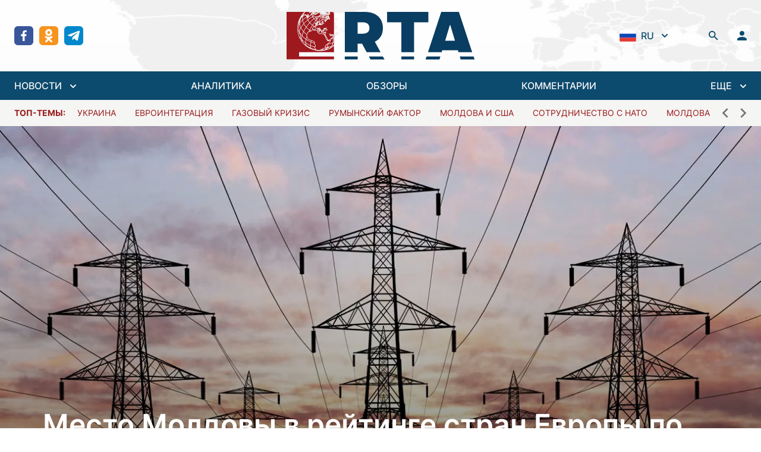

--- FILE ---
content_type: text/html; charset=utf-8
request_url: https://regtrends.com/2023/06/05/mesto-moldovy-v-rejtinge-stran-evropy-po-dostupnosti-elektroenergii/
body_size: 28887
content:
<!doctype html>
<html data-n-head-ssr lang="ru" data-n-head="%7B%22lang%22:%7B%22ssr%22:%22ru%22%7D%7D">
  <head >
    <title>Место Молдовы в рейтинге стран Европы по доступности электроэнергии</title><meta data-n-head="ssr" data-hid="charset" charset="utf-8"><meta data-n-head="ssr" data-hid="viewport" name="viewport" content="width=device-width, initial-scale=1"><meta data-n-head="ssr" data-hid="mobile-web-app-capable" name="mobile-web-app-capable" content="yes"><meta data-n-head="ssr" data-hid="og:type" name="og:type" property="og:type" content="website"><meta data-n-head="ssr" data-hid="og:site_name" property="og:site_name" content="RTA | «Дневник» социально-экономических и политических событий"><meta data-n-head="ssr" data-hid="keywords" property="keywords" content=""><meta data-n-head="ssr" data-hid="title" property="title" content="Место Молдовы в рейтинге стран Европы по доступности электроэнергии"><meta data-n-head="ssr" data-hid="apple-mobile-web-app-title" property="apple-mobile-web-app-title" content="Место Молдовы в рейтинге стран Европы по доступности электроэнергии"><meta data-n-head="ssr" data-hid="og:title" property="og:title" content="Место Молдовы в рейтинге стран Европы по доступности электроэнергии"><meta data-n-head="ssr" data-hid="twitter:title" property="twitter:title" content="Место Молдовы в рейтинге стран Европы по доступности электроэнергии"><meta data-n-head="ssr" data-hid="description" property="description" content="Молдова занимает последнее место в рейтинге стран Европы по объему электроэнергии, которую могут приобрести ее жители на среднюю зарплату.

Об этом свидетельствуют данные нового рейтинга стран Европы по доступности электроэнергии для населения, составленного экспертами РИА Рейтинг. Как отмечают специалисты, в частности, жители Молдовы имеют возможность приобрести на сред..."><meta data-n-head="ssr" data-hid="og:description" property="og:description" content="Молдова занимает последнее место в рейтинге стран Европы по объему электроэнергии, которую могут приобрести ее жители на среднюю зарплату.

Об этом свидетельствуют данные нового рейтинга стран Европы по доступности электроэнергии для населения, составленного экспертами РИА Рейтинг. Как отмечают специалисты, в частности, жители Молдовы имеют возможность приобрести на сред..."><meta data-n-head="ssr" data-hid="twitter:description" property="twitter:description" content="Молдова занимает последнее место в рейтинге стран Европы по объему электроэнергии, которую могут приобрести ее жители на среднюю зарплату.

Об этом свидетельствуют данные нового рейтинга стран Европы по доступности электроэнергии для населения, составленного экспертами РИА Рейтинг. Как отмечают специалисты, в частности, жители Молдовы имеют возможность приобрести на сред..."><meta data-n-head="ssr" data-hid="og:article:section" property="og:article:section" content=""><meta data-n-head="ssr" data-hid="og:article:tags" property="og:article:tags" content=""><meta data-n-head="ssr" data-hid="image" property="image" content="https://regtrends.com/app/uploads/2022/07/elektroenergija.jpg"><meta data-n-head="ssr" data-hid="og:image" property="og:image" content="https://regtrends.com/app/uploads/2022/07/elektroenergija.jpg"><meta data-n-head="ssr" data-hid="twitter:image" property="twitter:image" content="https://regtrends.com/app/uploads/2022/07/elektroenergija.jpg"><link data-n-head="ssr" data-hid="shortcut-icon" rel="shortcut icon" href="/_nuxt/icons/icon_64x64.621114.png"><link data-n-head="ssr" data-hid="apple-touch-icon" rel="apple-touch-icon" href="/_nuxt/icons/icon_512x512.621114.png" sizes="512x512"><link data-n-head="ssr" rel="manifest" href="/_nuxt/manifest.ab8cc321.json" data-hid="manifest"><link rel="preload" href="/_nuxt/984fe92.js" as="script"><link rel="preload" href="/_nuxt/6477eb8.js" as="script"><link rel="preload" href="/_nuxt/a101b36.js" as="script"><link rel="preload" href="/_nuxt/2241177.js" as="script"><link rel="preload" href="/_nuxt/734a6c1.js" as="script"><style data-vue-ssr-id="54b08540:0 9d54a558:0 1d957f91:0 7ec9bef8:0 03d0e15d:0 2790b622:0 bfec8bcc:0 30aa31ca:0">/*! tailwindcss v3.2.1 | MIT License | https://tailwindcss.com*//*
1. Prevent padding and border from affecting element width. (https://github.com/mozdevs/cssremedy/issues/4)
2. Allow adding a border to an element by just adding a border-width. (https://github.com/tailwindcss/tailwindcss/pull/116)
*/

*,
::before,
::after {
  box-sizing: border-box; /* 1 */
  border-width: 0; /* 2 */
  border-style: solid; /* 2 */
  border-color: #e5e7eb; /* 2 */
}

::before,
::after {
  --tw-content: '';
}

/*
1. Use a consistent sensible line-height in all browsers.
2. Prevent adjustments of font size after orientation changes in iOS.
3. Use a more readable tab size.
4. Use the user's configured `sans` font-family by default.
*/

html {
  line-height: 1.5; /* 1 */
  -webkit-text-size-adjust: 100%; /* 2 */
  -moz-tab-size: 4; /* 3 */
  -o-tab-size: 4;
     tab-size: 4; /* 3 */
  font-family: ui-sans-serif, system-ui, -apple-system, BlinkMacSystemFont, "Segoe UI", Roboto, "Helvetica Neue", Arial, "Noto Sans", sans-serif, "Apple Color Emoji", "Segoe UI Emoji", "Segoe UI Symbol", "Noto Color Emoji"; /* 4 */
}

/*
1. Remove the margin in all browsers.
2. Inherit line-height from `html` so users can set them as a class directly on the `html` element.
*/

body {
  margin: 0; /* 1 */
  line-height: inherit; /* 2 */
}

/*
1. Add the correct height in Firefox.
2. Correct the inheritance of border color in Firefox. (https://bugzilla.mozilla.org/show_bug.cgi?id=190655)
3. Ensure horizontal rules are visible by default.
*/

hr {
  height: 0; /* 1 */
  color: inherit; /* 2 */
  border-top-width: 1px; /* 3 */
}

/*
Add the correct text decoration in Chrome, Edge, and Safari.
*/

abbr:where([title]) {
  -webkit-text-decoration: underline dotted;
          text-decoration: underline dotted;
}

/*
Remove the default font size and weight for headings.
*/

h1,
h2,
h3,
h4,
h5,
h6 {
  font-size: inherit;
  font-weight: inherit;
}

/*
Reset links to optimize for opt-in styling instead of opt-out.
*/

a {
  color: inherit;
  text-decoration: inherit;
}

/*
Add the correct font weight in Edge and Safari.
*/

b,
strong {
  font-weight: bolder;
}

/*
1. Use the user's configured `mono` font family by default.
2. Correct the odd `em` font sizing in all browsers.
*/

code,
kbd,
samp,
pre {
  font-family: ui-monospace, SFMono-Regular, Menlo, Monaco, Consolas, "Liberation Mono", "Courier New", monospace; /* 1 */
  font-size: 1em; /* 2 */
}

/*
Add the correct font size in all browsers.
*/

small {
  font-size: 80%;
}

/*
Prevent `sub` and `sup` elements from affecting the line height in all browsers.
*/

sub,
sup {
  font-size: 75%;
  line-height: 0;
  position: relative;
  vertical-align: baseline;
}

sub {
  bottom: -0.25em;
}

sup {
  top: -0.5em;
}

/*
1. Remove text indentation from table contents in Chrome and Safari. (https://bugs.chromium.org/p/chromium/issues/detail?id=999088, https://bugs.webkit.org/show_bug.cgi?id=201297)
2. Correct table border color inheritance in all Chrome and Safari. (https://bugs.chromium.org/p/chromium/issues/detail?id=935729, https://bugs.webkit.org/show_bug.cgi?id=195016)
3. Remove gaps between table borders by default.
*/

table {
  text-indent: 0; /* 1 */
  border-color: inherit; /* 2 */
  border-collapse: collapse; /* 3 */
}

/*
1. Change the font styles in all browsers.
2. Remove the margin in Firefox and Safari.
3. Remove default padding in all browsers.
*/

button,
input,
optgroup,
select,
textarea {
  font-family: inherit; /* 1 */
  font-size: 100%; /* 1 */
  font-weight: inherit; /* 1 */
  line-height: inherit; /* 1 */
  color: inherit; /* 1 */
  margin: 0; /* 2 */
  padding: 0; /* 3 */
}

/*
Remove the inheritance of text transform in Edge and Firefox.
*/

button,
select {
  text-transform: none;
}

/*
1. Correct the inability to style clickable types in iOS and Safari.
2. Remove default button styles.
*/

button,
[type='button'],
[type='reset'],
[type='submit'] {
  -webkit-appearance: button; /* 1 */
  background-color: transparent; /* 2 */
  background-image: none; /* 2 */
}

/*
Use the modern Firefox focus style for all focusable elements.
*/

:-moz-focusring {
  outline: auto;
}

/*
Remove the additional `:invalid` styles in Firefox. (https://github.com/mozilla/gecko-dev/blob/2f9eacd9d3d995c937b4251a5557d95d494c9be1/layout/style/res/forms.css#L728-L737)
*/

:-moz-ui-invalid {
  box-shadow: none;
}

/*
Add the correct vertical alignment in Chrome and Firefox.
*/

progress {
  vertical-align: baseline;
}

/*
Correct the cursor style of increment and decrement buttons in Safari.
*/

::-webkit-inner-spin-button,
::-webkit-outer-spin-button {
  height: auto;
}

/*
1. Correct the odd appearance in Chrome and Safari.
2. Correct the outline style in Safari.
*/

[type='search'] {
  -webkit-appearance: textfield; /* 1 */
  outline-offset: -2px; /* 2 */
}

/*
Remove the inner padding in Chrome and Safari on macOS.
*/

::-webkit-search-decoration {
  -webkit-appearance: none;
}

/*
1. Correct the inability to style clickable types in iOS and Safari.
2. Change font properties to `inherit` in Safari.
*/

::-webkit-file-upload-button {
  -webkit-appearance: button; /* 1 */
  font: inherit; /* 2 */
}

/*
Add the correct display in Chrome and Safari.
*/

summary {
  display: list-item;
}

/*
Removes the default spacing and border for appropriate elements.
*/

blockquote,
dl,
dd,
h1,
h2,
h3,
h4,
h5,
h6,
hr,
figure,
p,
pre {
  margin: 0;
}

fieldset {
  margin: 0;
  padding: 0;
}

legend {
  padding: 0;
}

ol,
ul,
menu {
  list-style: none;
  margin: 0;
  padding: 0;
}

/*
Prevent resizing textareas horizontally by default.
*/

textarea {
  resize: vertical;
}

/*
1. Reset the default placeholder opacity in Firefox. (https://github.com/tailwindlabs/tailwindcss/issues/3300)
2. Set the default placeholder color to the user's configured gray 400 color.
*/

input::-moz-placeholder, textarea::-moz-placeholder {
  opacity: 1; /* 1 */
  color: #9ca3af; /* 2 */
}

input::placeholder,
textarea::placeholder {
  opacity: 1; /* 1 */
  color: #9ca3af; /* 2 */
}

/*
Set the default cursor for buttons.
*/

button,
[role="button"] {
  cursor: pointer;
}

/*
Make sure disabled buttons don't get the pointer cursor.
*/
:disabled {
  cursor: default;
}

/*
1. Make replaced elements `display: block` by default. (https://github.com/mozdevs/cssremedy/issues/14)
2. Add `vertical-align: middle` to align replaced elements more sensibly by default. (https://github.com/jensimmons/cssremedy/issues/14#issuecomment-634934210)
   This can trigger a poorly considered lint error in some tools but is included by design.
*/

img,
svg,
video,
canvas,
audio,
iframe,
embed,
object {
  display: block; /* 1 */
  vertical-align: middle; /* 2 */
}

/*
Constrain images and videos to the parent width and preserve their intrinsic aspect ratio. (https://github.com/mozdevs/cssremedy/issues/14)
*/

img,
video {
  max-width: 100%;
  height: auto;
}

/* Make elements with the HTML hidden attribute stay hidden by default */
[hidden] {
  display: none;
}*{scrollbar-color:initial;scrollbar-width:initial;}*, ::before, ::after{--tw-border-spacing-x:0;--tw-border-spacing-y:0;--tw-translate-x:0;--tw-translate-y:0;--tw-rotate:0;--tw-skew-x:0;--tw-skew-y:0;--tw-scale-x:1;--tw-scale-y:1;--tw-pan-x: ;--tw-pan-y: ;--tw-pinch-zoom: ;--tw-scroll-snap-strictness:proximity;--tw-ordinal: ;--tw-slashed-zero: ;--tw-numeric-figure: ;--tw-numeric-spacing: ;--tw-numeric-fraction: ;--tw-ring-inset: ;--tw-ring-offset-width:0px;--tw-ring-offset-color:#fff;--tw-ring-color:rgb(59 130 246 / 0.5);--tw-ring-offset-shadow:0 0 #0000;--tw-ring-shadow:0 0 #0000;--tw-shadow:0 0 #0000;--tw-shadow-colored:0 0 #0000;--tw-blur: ;--tw-brightness: ;--tw-contrast: ;--tw-grayscale: ;--tw-hue-rotate: ;--tw-invert: ;--tw-saturate: ;--tw-sepia: ;--tw-drop-shadow: ;--tw-backdrop-blur: ;--tw-backdrop-brightness: ;--tw-backdrop-contrast: ;--tw-backdrop-grayscale: ;--tw-backdrop-hue-rotate: ;--tw-backdrop-invert: ;--tw-backdrop-opacity: ;--tw-backdrop-saturate: ;--tw-backdrop-sepia: ;}::backdrop{--tw-border-spacing-x:0;--tw-border-spacing-y:0;--tw-translate-x:0;--tw-translate-y:0;--tw-rotate:0;--tw-skew-x:0;--tw-skew-y:0;--tw-scale-x:1;--tw-scale-y:1;--tw-pan-x: ;--tw-pan-y: ;--tw-pinch-zoom: ;--tw-scroll-snap-strictness:proximity;--tw-ordinal: ;--tw-slashed-zero: ;--tw-numeric-figure: ;--tw-numeric-spacing: ;--tw-numeric-fraction: ;--tw-ring-inset: ;--tw-ring-offset-width:0px;--tw-ring-offset-color:#fff;--tw-ring-color:rgb(59 130 246 / 0.5);--tw-ring-offset-shadow:0 0 #0000;--tw-ring-shadow:0 0 #0000;--tw-shadow:0 0 #0000;--tw-shadow-colored:0 0 #0000;--tw-blur: ;--tw-brightness: ;--tw-contrast: ;--tw-grayscale: ;--tw-hue-rotate: ;--tw-invert: ;--tw-saturate: ;--tw-sepia: ;--tw-drop-shadow: ;--tw-backdrop-blur: ;--tw-backdrop-brightness: ;--tw-backdrop-contrast: ;--tw-backdrop-grayscale: ;--tw-backdrop-hue-rotate: ;--tw-backdrop-invert: ;--tw-backdrop-opacity: ;--tw-backdrop-saturate: ;--tw-backdrop-sepia: ;}.container{width:100%;}@media (min-width: 640px){.container{max-width:640px;}}@media (min-width: 768px){.container{max-width:768px;}}@media (min-width: 1024px){.container{max-width:1024px;}}@media (min-width: 1280px){.container{max-width:1280px;}}@media (min-width: 1536px){.container{max-width:1536px;}}.sr-only{position:absolute;width:1px;height:1px;padding:0;margin:-1px;overflow:hidden;clip:rect(0, 0, 0, 0);white-space:nowrap;border-width:0;}.pointer-events-none{pointer-events:none;}.visible{visibility:visible;}.fixed{position:fixed;}.absolute{position:absolute;}.relative{position:relative;}.inset-0{top:0px;right:0px;bottom:0px;left:0px;}.inset-x-0{left:0px;right:0px;}.inset-y-0{top:0px;bottom:0px;}.bottom-0{bottom:0px;}.top-0{top:0px;}.left-0{left:0px;}.-left-2{left:-0.5rem;}.top-8{top:2rem;}.right-0{right:0px;}.top-10{top:2.5rem;}.left-1\/2{left:50%;}.z-30{z-index:30;}.z-20{z-index:20;}.z-10{z-index:10;}.z-0{z-index:0;}.order-2{order:2;}.col-span-6{grid-column:span 6 / span 6;}.col-span-2{grid-column:span 2 / span 2;}.row-span-2{grid-row:span 2 / span 2;}.m-auto{margin:auto;}.mx-1{margin-left:0.25rem;margin-right:0.25rem;}.mx-10{margin-left:2.5rem;margin-right:2.5rem;}.mx-auto{margin-left:auto;margin-right:auto;}.mx-3{margin-left:0.75rem;margin-right:0.75rem;}.mx-5{margin-left:1.25rem;margin-right:1.25rem;}.mx-4{margin-left:1rem;margin-right:1rem;}.my-6{margin-top:1.5rem;margin-bottom:1.5rem;}.ml-2{margin-left:0.5rem;}.mb-4{margin-bottom:1rem;}.mt-4{margin-top:1rem;}.mb-6{margin-bottom:1.5rem;}.ml-1{margin-left:0.25rem;}.ml-4{margin-left:1rem;}.ml-8{margin-left:2rem;}.-ml-1{margin-left:-0.25rem;}.mr-2{margin-right:0.5rem;}.mb-2{margin-bottom:0.5rem;}.mt-0{margin-top:0px;}.ml-3{margin-left:0.75rem;}.ml-0{margin-left:0px;}.-mr-1{margin-right:-0.25rem;}.mt-6{margin-top:1.5rem;}.mt-1{margin-top:0.25rem;}.mt-8{margin-top:2rem;}.mt-5{margin-top:1.25rem;}.mr-4{margin-right:1rem;}.mt-3{margin-top:0.75rem;}.mt-2{margin-top:0.5rem;}.mb-0{margin-bottom:0px;}.mt-auto{margin-top:auto;}.mr-1{margin-right:0.25rem;}.mb-1{margin-bottom:0.25rem;}.mb-\[22\.125rem\]{margin-bottom:22.125rem;}.mb-3{margin-bottom:0.75rem;}.mb-8{margin-bottom:2rem;}.mb-12{margin-bottom:3rem;}.block{display:block;}.inline-block{display:inline-block;}.inline{display:inline;}.flex{display:flex;}.inline-flex{display:inline-flex;}.grid{display:grid;}.hidden{display:none;}.aspect-\[4\/1\]{aspect-ratio:4/1;}.h-5{height:1.25rem;}.h-min{height:-moz-min-content;height:min-content;}.h-6{height:1.5rem;}.h-screen{height:100vh;}.h-4{height:1rem;}.h-12{height:3rem;}.h-10{height:2.5rem;}.h-14{height:3.5rem;}.h-full{height:100%;}.h-8{height:2rem;}.h-46{height:11.6rem;}.h-auto{height:auto;}.max-h-40{max-height:10rem;}.max-h-\[48rem\]{max-height:48rem;}.min-h-\[188px\]{min-height:188px;}.w-5{width:1.25rem;}.w-full{width:100%;}.w-\[800px\]{width:800px;}.w-1\/2{width:50%;}.w-0{width:0px;}.w-6{width:1.5rem;}.w-6\/12{width:50%;}.w-4{width:1rem;}.w-12{width:3rem;}.w-10{width:2.5rem;}.w-1\/3{width:33.333333%;}.w-16{width:4rem;}.w-8{width:2rem;}.w-56{width:14rem;}.w-screen{width:100vw;}.w-\[17px\]{width:17px;}.w-2\/3{width:66.666667%;}.w-auto{width:auto;}.w-80{width:20rem;}.min-w-0{min-width:0px;}.max-w-screen-2xl{max-width:1536px;}.max-w-\[260px\]{max-width:260px;}.max-w-2xl{max-width:42rem;}.max-w-none{max-width:none;}.max-w-max{max-width:-moz-max-content;max-width:max-content;}.max-w-xs{max-width:20rem;}.max-w-\[336px\]{max-width:336px;}.flex-1{flex:1 1 0%;}.flex-shrink-0{flex-shrink:0;}.origin-top-right{transform-origin:top right;}.origin-center{transform-origin:center;}.-translate-x-1\/2{--tw-translate-x:-50%;transform:translate(var(--tw-translate-x), var(--tw-translate-y)) rotate(var(--tw-rotate)) skewX(var(--tw-skew-x)) skewY(var(--tw-skew-y)) scaleX(var(--tw-scale-x)) scaleY(var(--tw-scale-y));}.rotate-180{--tw-rotate:180deg;transform:translate(var(--tw-translate-x), var(--tw-translate-y)) rotate(var(--tw-rotate)) skewX(var(--tw-skew-x)) skewY(var(--tw-skew-y)) scaleX(var(--tw-scale-x)) scaleY(var(--tw-scale-y));}.transform{transform:translate(var(--tw-translate-x), var(--tw-translate-y)) rotate(var(--tw-rotate)) skewX(var(--tw-skew-x)) skewY(var(--tw-skew-y)) scaleX(var(--tw-scale-x)) scaleY(var(--tw-scale-y));}.cursor-pointer{cursor:pointer;}.select-none{-webkit-user-select:none;-moz-user-select:none;user-select:none;}.appearance-none{-webkit-appearance:none;-moz-appearance:none;appearance:none;}.grid-cols-1{grid-template-columns:repeat(1, minmax(0, 1fr));}.grid-cols-3{grid-template-columns:repeat(3, minmax(0, 1fr));}.grid-cols-2{grid-template-columns:repeat(2, minmax(0, 1fr));}.grid-cols-12{grid-template-columns:repeat(12, minmax(0, 1fr));}.flex-row{flex-direction:row;}.flex-col{flex-direction:column;}.flex-col-reverse{flex-direction:column-reverse;}.flex-wrap{flex-wrap:wrap;}.items-start{align-items:flex-start;}.items-end{align-items:flex-end;}.items-center{align-items:center;}.items-baseline{align-items:baseline;}.justify-start{justify-content:flex-start;}.justify-end{justify-content:flex-end;}.justify-center{justify-content:center;}.justify-between{justify-content:space-between;}.gap-6{gap:1.5rem;}.gap-3{gap:0.75rem;}.gap-0{gap:0px;}.gap-4{gap:1rem;}.gap-2{gap:0.5rem;}.gap-x-3{-moz-column-gap:0.75rem;column-gap:0.75rem;}.gap-y-4{row-gap:1rem;}.space-y-6 > :not([hidden]) ~ :not([hidden]){--tw-space-y-reverse:0;margin-top:calc(1.5rem * calc(1 - var(--tw-space-y-reverse)));margin-bottom:calc(1.5rem * var(--tw-space-y-reverse));}.space-y-8 > :not([hidden]) ~ :not([hidden]){--tw-space-y-reverse:0;margin-top:calc(2rem * calc(1 - var(--tw-space-y-reverse)));margin-bottom:calc(2rem * var(--tw-space-y-reverse));}.space-x-2 > :not([hidden]) ~ :not([hidden]){--tw-space-x-reverse:0;margin-right:calc(0.5rem * var(--tw-space-x-reverse));margin-left:calc(0.5rem * calc(1 - var(--tw-space-x-reverse)));}.space-y-1 > :not([hidden]) ~ :not([hidden]){--tw-space-y-reverse:0;margin-top:calc(0.25rem * calc(1 - var(--tw-space-y-reverse)));margin-bottom:calc(0.25rem * var(--tw-space-y-reverse));}.space-x-16 > :not([hidden]) ~ :not([hidden]){--tw-space-x-reverse:0;margin-right:calc(4rem * var(--tw-space-x-reverse));margin-left:calc(4rem * calc(1 - var(--tw-space-x-reverse)));}.space-y-1\.5 > :not([hidden]) ~ :not([hidden]){--tw-space-y-reverse:0;margin-top:calc(0.375rem * calc(1 - var(--tw-space-y-reverse)));margin-bottom:calc(0.375rem * var(--tw-space-y-reverse));}.space-x-3\.5 > :not([hidden]) ~ :not([hidden]){--tw-space-x-reverse:0;margin-right:calc(0.875rem * var(--tw-space-x-reverse));margin-left:calc(0.875rem * calc(1 - var(--tw-space-x-reverse)));}.space-x-3 > :not([hidden]) ~ :not([hidden]){--tw-space-x-reverse:0;margin-right:calc(0.75rem * var(--tw-space-x-reverse));margin-left:calc(0.75rem * calc(1 - var(--tw-space-x-reverse)));}.space-y-2 > :not([hidden]) ~ :not([hidden]){--tw-space-y-reverse:0;margin-top:calc(0.5rem * calc(1 - var(--tw-space-y-reverse)));margin-bottom:calc(0.5rem * var(--tw-space-y-reverse));}.space-x-8 > :not([hidden]) ~ :not([hidden]){--tw-space-x-reverse:0;margin-right:calc(2rem * var(--tw-space-x-reverse));margin-left:calc(2rem * calc(1 - var(--tw-space-x-reverse)));}.space-x-5 > :not([hidden]) ~ :not([hidden]){--tw-space-x-reverse:0;margin-right:calc(1.25rem * var(--tw-space-x-reverse));margin-left:calc(1.25rem * calc(1 - var(--tw-space-x-reverse)));}.space-y-4 > :not([hidden]) ~ :not([hidden]){--tw-space-y-reverse:0;margin-top:calc(1rem * calc(1 - var(--tw-space-y-reverse)));margin-bottom:calc(1rem * var(--tw-space-y-reverse));}.-space-y-px > :not([hidden]) ~ :not([hidden]){--tw-space-y-reverse:0;margin-top:calc(-1px * calc(1 - var(--tw-space-y-reverse)));margin-bottom:calc(-1px * var(--tw-space-y-reverse));}.space-x-2\.5 > :not([hidden]) ~ :not([hidden]){--tw-space-x-reverse:0;margin-right:calc(0.625rem * var(--tw-space-x-reverse));margin-left:calc(0.625rem * calc(1 - var(--tw-space-x-reverse)));}.divide-y > :not([hidden]) ~ :not([hidden]){--tw-divide-y-reverse:0;border-top-width:calc(1px * calc(1 - var(--tw-divide-y-reverse)));border-bottom-width:calc(1px * var(--tw-divide-y-reverse));}.divide-gray-200 > :not([hidden]) ~ :not([hidden]){--tw-divide-opacity:1;border-color:rgb(229 231 235 / var(--tw-divide-opacity));}.overflow-auto{overflow:auto;}.overflow-hidden{overflow:hidden;}.overflow-x-auto{overflow-x:auto;}.overflow-y-auto{overflow-y:auto;}.overflow-y-scroll{overflow-y:scroll;}.truncate{overflow:hidden;text-overflow:ellipsis;white-space:nowrap;}.break-words{overflow-wrap:break-word;}.rounded-md{border-radius:0.375rem;}.rounded-sm{border-radius:0.125rem;}.rounded-lg{border-radius:0.5rem;}.rounded{border-radius:0.25rem;}.rounded-full{border-radius:9999px;}.border{border-width:1px;}.border-2{border-width:2px;}.border-y{border-top-width:1px;border-bottom-width:1px;}.border-t{border-top-width:1px;}.border-b{border-bottom-width:1px;}.border-gray-200{--tw-border-opacity:1;border-color:rgb(229 231 235 / var(--tw-border-opacity));}.border-white{--tw-border-opacity:1;border-color:rgb(255 255 255 / var(--tw-border-opacity));}.border-sky-900{--tw-border-opacity:1;border-color:rgb(12 74 110 / var(--tw-border-opacity));}.border-gray-500{--tw-border-opacity:1;border-color:rgb(107 114 128 / var(--tw-border-opacity));}.border-green-400{--tw-border-opacity:1;border-color:rgb(74 222 128 / var(--tw-border-opacity));}.border-red-400{--tw-border-opacity:1;border-color:rgb(248 113 113 / var(--tw-border-opacity));}.border-gray-300{--tw-border-opacity:1;border-color:rgb(209 213 219 / var(--tw-border-opacity));}.border-transparent{border-color:transparent;}.border-red-500{--tw-border-opacity:1;border-color:rgb(239 68 68 / var(--tw-border-opacity));}.border-\[\#e4e4e7\]{--tw-border-opacity:1;border-color:rgb(228 228 231 / var(--tw-border-opacity));}.border-gray-100{--tw-border-opacity:1;border-color:rgb(243 244 246 / var(--tw-border-opacity));}.border-sky-800{--tw-border-opacity:1;border-color:rgb(7 89 133 / var(--tw-border-opacity));}.border-blue-200{--tw-border-opacity:1;border-color:rgb(191 219 254 / var(--tw-border-opacity));}.border-opacity-0{--tw-border-opacity:0;}.bg-white{--tw-bg-opacity:1;background-color:rgb(255 255 255 / var(--tw-bg-opacity));}.bg-transparent{background-color:transparent;}.bg-sky-900{--tw-bg-opacity:1;background-color:rgb(12 74 110 / var(--tw-bg-opacity));}.bg-true-gray-150{--tw-bg-opacity:1;background-color:rgb(242 242 242 / var(--tw-bg-opacity));}.bg-stone-600{--tw-bg-opacity:1;background-color:rgb(87 83 78 / var(--tw-bg-opacity));}.bg-green-50{--tw-bg-opacity:1;background-color:rgb(240 253 244 / var(--tw-bg-opacity));}.bg-red-50{--tw-bg-opacity:1;background-color:rgb(254 242 242 / var(--tw-bg-opacity));}.bg-\[rgba\(0\2c 0\2c 0\2c 0\.5\)\]{background-color:rgba(0,0,0,0.5);}.bg-true-gray-350{--tw-bg-opacity:1;background-color:rgb(196 196 196 / var(--tw-bg-opacity));}.bg-stone-100{--tw-bg-opacity:1;background-color:rgb(245 245 244 / var(--tw-bg-opacity));}.bg-transparent-50{background-color:#FFFFFFAA;}.bg-gray-200{--tw-bg-opacity:1;background-color:rgb(229 231 235 / var(--tw-bg-opacity));}.bg-\[rgba\(0\2c _0\2c _0\2c _0\.2\)\]{background-color:rgba(0, 0, 0, 0.2);}.bg-blue-50{--tw-bg-opacity:1;background-color:rgb(239 246 255 / var(--tw-bg-opacity));}.bg-gray-300{--tw-bg-opacity:1;background-color:rgb(209 213 219 / var(--tw-bg-opacity));}.bg-sky-50{--tw-bg-opacity:1;background-color:rgb(240 249 255 / var(--tw-bg-opacity));}.bg-facebook{--tw-bg-opacity:1;background-color:rgb(57 86 154 / var(--tw-bg-opacity));}.bg-ok{--tw-bg-opacity:1;background-color:rgb(247 147 30 / var(--tw-bg-opacity));}.bg-telegram{--tw-bg-opacity:1;background-color:rgb(0 136 204 / var(--tw-bg-opacity));}.bg-twitter{--tw-bg-opacity:1;background-color:rgb(52 179 247 / var(--tw-bg-opacity));}.bg-rss{--tw-bg-opacity:1;background-color:rgb(255 111 0 / var(--tw-bg-opacity));}.bg-neutral-200{--tw-bg-opacity:1;background-color:rgb(229 229 229 / var(--tw-bg-opacity));}.bg-\[url\(\'\@\/assets\/img\/header-bg\.jpg\.webp\'\)\]{background-image:url(/_nuxt/img/header-bg.jpg.f2f711b.webp);}.bg-\[linear-gradient\(360deg\2c _\#000000_0\%\2c _rgba\(0\2c _0\2c _0\2c _0\.5\)_0\.01\%\2c _rgba\(0\2c _0\2c _0\2c _0\)_100\%\)\]{background-image:linear-gradient(360deg, #000000 0%, rgba(0, 0, 0, 0.5) 0.01%, rgba(0, 0, 0, 0) 100%);}.bg-cover{background-size:cover;}.bg-center{background-position:center;}.bg-no-repeat{background-repeat:no-repeat;}.object-contain{-o-object-fit:contain;object-fit:contain;}.object-cover{-o-object-fit:cover;object-fit:cover;}.p-12{padding:3rem;}.p-2{padding:0.5rem;}.p-6{padding:1.5rem;}.p-3{padding:0.75rem;}.p-4{padding:1rem;}.px-4{padding-left:1rem;padding-right:1rem;}.py-6{padding-top:1.5rem;padding-bottom:1.5rem;}.py-1\.5{padding-top:0.375rem;padding-bottom:0.375rem;}.py-1{padding-top:0.25rem;padding-bottom:0.25rem;}.py-2{padding-top:0.5rem;padding-bottom:0.5rem;}.py-4{padding-top:1rem;padding-bottom:1rem;}.py-5{padding-top:1.25rem;padding-bottom:1.25rem;}.px-10{padding-left:2.5rem;padding-right:2.5rem;}.px-2\.5{padding-left:0.625rem;padding-right:0.625rem;}.px-2{padding-left:0.5rem;padding-right:0.5rem;}.px-3{padding-left:0.75rem;padding-right:0.75rem;}.py-0\.5{padding-top:0.125rem;padding-bottom:0.125rem;}.py-0{padding-top:0px;padding-bottom:0px;}.py-3{padding-top:0.75rem;padding-bottom:0.75rem;}.px-6{padding-left:1.5rem;padding-right:1.5rem;}.px-1{padding-left:0.25rem;padding-right:0.25rem;}.px-0{padding-left:0px;padding-right:0px;}.pb-4{padding-bottom:1rem;}.pt-6{padding-top:1.5rem;}.pl-4{padding-left:1rem;}.pr-2{padding-right:0.5rem;}.pt-4{padding-top:1rem;}.pb-6{padding-bottom:1.5rem;}.pt-8{padding-top:2rem;}.pb-2{padding-bottom:0.5rem;}.pt-1{padding-top:0.25rem;}.pt-2{padding-top:0.5rem;}.pb-3{padding-bottom:0.75rem;}.pr-5{padding-right:1.25rem;}.pl-5{padding-left:1.25rem;}.pr-12{padding-right:3rem;}.pr-4{padding-right:1rem;}.pb-0{padding-bottom:0px;}.pb-\[1\.125rem\]{padding-bottom:1.125rem;}.text-center{text-align:center;}.text-xs{font-size:0.75rem;line-height:1rem;}.text-2xl{font-size:1.5rem;line-height:2rem;}.text-base{font-size:1rem;line-height:1.5rem;}.text-sm{font-size:0.875rem;line-height:1.25rem;}.text-4xl{font-size:2.25rem;line-height:2.5rem;}.text-lg{font-size:1.125rem;line-height:1.75rem;}.text-xl{font-size:1.25rem;line-height:1.75rem;}.font-medium{font-weight:500;}.font-bold{font-weight:700;}.font-normal{font-weight:400;}.font-semibold{font-weight:600;}.uppercase{text-transform:uppercase;}.lowercase{text-transform:lowercase;}.italic{font-style:italic;}.leading-normal{line-height:1.5;}.text-gray-400{--tw-text-opacity:1;color:rgb(156 163 175 / var(--tw-text-opacity));}.text-stone-600{--tw-text-opacity:1;color:rgb(87 83 78 / var(--tw-text-opacity));}.text-sky-900{--tw-text-opacity:1;color:rgb(12 74 110 / var(--tw-text-opacity));}.text-white{--tw-text-opacity:1;color:rgb(255 255 255 / var(--tw-text-opacity));}.text-stone-500{--tw-text-opacity:1;color:rgb(120 113 108 / var(--tw-text-opacity));}.text-green-400{--tw-text-opacity:1;color:rgb(74 222 128 / var(--tw-text-opacity));}.text-green-800{--tw-text-opacity:1;color:rgb(22 101 52 / var(--tw-text-opacity));}.text-red-400{--tw-text-opacity:1;color:rgb(248 113 113 / var(--tw-text-opacity));}.text-red-800{--tw-text-opacity:1;color:rgb(153 27 27 / var(--tw-text-opacity));}.text-gray-500{--tw-text-opacity:1;color:rgb(107 114 128 / var(--tw-text-opacity));}.text-gray-700{--tw-text-opacity:1;color:rgb(55 65 81 / var(--tw-text-opacity));}.text-slate-400{--tw-text-opacity:1;color:rgb(148 163 184 / var(--tw-text-opacity));}.text-red-500{--tw-text-opacity:1;color:rgb(239 68 68 / var(--tw-text-opacity));}.text-current{color:currentColor;}.text-gray-900{--tw-text-opacity:1;color:rgb(17 24 39 / var(--tw-text-opacity));}.text-sky-800{--tw-text-opacity:1;color:rgb(7 89 133 / var(--tw-text-opacity));}.text-stone-100{--tw-text-opacity:1;color:rgb(245 245 244 / var(--tw-text-opacity));}.text-sky-300{--tw-text-opacity:1;color:rgb(125 211 252 / var(--tw-text-opacity));}.text-\[\#27ae60\]{--tw-text-opacity:1;color:rgb(39 174 96 / var(--tw-text-opacity));}.text-true-gray-750{--tw-text-opacity:1;color:rgb(79 79 79 / var(--tw-text-opacity));}.underline{text-decoration-line:underline;}.no-underline{text-decoration-line:none;}.placeholder-slate-400::-moz-placeholder{--tw-placeholder-opacity:1;color:rgb(148 163 184 / var(--tw-placeholder-opacity));}.placeholder-slate-400::placeholder{--tw-placeholder-opacity:1;color:rgb(148 163 184 / var(--tw-placeholder-opacity));}.opacity-75{opacity:0.75;}.opacity-50{opacity:0.5;}.opacity-100{opacity:1;}.opacity-0{opacity:0;}.shadow-block{--tw-shadow:0 2px 4px rgba(0, 0, 0, 0.06);--tw-shadow-colored:0 2px 4px var(--tw-shadow-color);box-shadow:0 0 #0000, 0 0 #0000, var(--tw-shadow);box-shadow:var(--tw-ring-offset-shadow, 0 0 #0000), var(--tw-ring-shadow, 0 0 #0000), var(--tw-shadow);}.shadow-sm{--tw-shadow:0 1px 2px 0 rgb(0 0 0 / 0.05);--tw-shadow-colored:0 1px 2px 0 var(--tw-shadow-color);box-shadow:0 0 #0000, 0 0 #0000, var(--tw-shadow);box-shadow:var(--tw-ring-offset-shadow, 0 0 #0000), var(--tw-ring-shadow, 0 0 #0000), var(--tw-shadow);}.shadow-lg{--tw-shadow:0 10px 15px -3px rgb(0 0 0 / 0.1), 0 4px 6px -4px rgb(0 0 0 / 0.1);--tw-shadow-colored:0 10px 15px -3px var(--tw-shadow-color), 0 4px 6px -4px var(--tw-shadow-color);box-shadow:0 0 #0000, 0 0 #0000, var(--tw-shadow);box-shadow:var(--tw-ring-offset-shadow, 0 0 #0000), var(--tw-ring-shadow, 0 0 #0000), var(--tw-shadow);}.shadow-\[0_4px_6px_rgba\(0\2c _0\2c _0\2c _0\.1\)\]{--tw-shadow:0 4px 6px rgba(0, 0, 0, 0.1);--tw-shadow-colored:0 4px 6px var(--tw-shadow-color);box-shadow:0 0 #0000, 0 0 #0000, var(--tw-shadow);box-shadow:var(--tw-ring-offset-shadow, 0 0 #0000), var(--tw-ring-shadow, 0 0 #0000), var(--tw-shadow);}.ring-2{--tw-ring-offset-shadow:var(--tw-ring-inset) 0 0 0 var(--tw-ring-offset-width) var(--tw-ring-offset-color);--tw-ring-shadow:var(--tw-ring-inset) 0 0 0 calc(2px + var(--tw-ring-offset-width)) var(--tw-ring-color);box-shadow:var(--tw-ring-offset-shadow), var(--tw-ring-shadow), 0 0 #0000;box-shadow:var(--tw-ring-offset-shadow), var(--tw-ring-shadow), var(--tw-shadow, 0 0 #0000);}.ring-1{--tw-ring-offset-shadow:var(--tw-ring-inset) 0 0 0 var(--tw-ring-offset-width) var(--tw-ring-offset-color);--tw-ring-shadow:var(--tw-ring-inset) 0 0 0 calc(1px + var(--tw-ring-offset-width)) var(--tw-ring-color);box-shadow:var(--tw-ring-offset-shadow), var(--tw-ring-shadow), 0 0 #0000;box-shadow:var(--tw-ring-offset-shadow), var(--tw-ring-shadow), var(--tw-shadow, 0 0 #0000);}.ring-gray-50{--tw-ring-opacity:1;--tw-ring-color:rgb(249 250 251 / var(--tw-ring-opacity));}.ring-red-500{--tw-ring-opacity:1;--tw-ring-color:rgb(239 68 68 / var(--tw-ring-opacity));}.ring-black{--tw-ring-opacity:1;--tw-ring-color:rgb(0 0 0 / var(--tw-ring-opacity));}.ring-opacity-5{--tw-ring-opacity:0.05;}.ring-offset-2{--tw-ring-offset-width:2px;}.filter{filter:var(--tw-blur) var(--tw-brightness) var(--tw-contrast) var(--tw-grayscale) var(--tw-hue-rotate) var(--tw-invert) var(--tw-saturate) var(--tw-sepia) var(--tw-drop-shadow);}.transition{transition-property:color, background-color, border-color, text-decoration-color, fill, stroke, opacity, box-shadow, transform, filter, -webkit-backdrop-filter;transition-property:color, background-color, border-color, text-decoration-color, fill, stroke, opacity, box-shadow, transform, filter, backdrop-filter;transition-property:color, background-color, border-color, text-decoration-color, fill, stroke, opacity, box-shadow, transform, filter, backdrop-filter, -webkit-backdrop-filter;transition-timing-function:cubic-bezier(0.4, 0, 0.2, 1);transition-duration:150ms;}.duration-300{transition-duration:300ms;}.duration-150{transition-duration:150ms;}.ease-in-out{transition-timing-function:cubic-bezier(0.4, 0, 0.2, 1);}.line-clamp-4{overflow:hidden;display:-webkit-box;-webkit-box-orient:vertical;-webkit-line-clamp:4;}.line-clamp-1{overflow:hidden;display:-webkit-box;-webkit-box-orient:vertical;-webkit-line-clamp:1;}.line-clamp-2{overflow:hidden;display:-webkit-box;-webkit-box-orient:vertical;-webkit-line-clamp:2;}.line-clamp-3{overflow:hidden;display:-webkit-box;-webkit-box-orient:vertical;-webkit-line-clamp:3;}.scrollbar-thin{--scrollbar-track:initial;--scrollbar-thumb:initial;--scrollbar-corner:initial;--scrollbar-track-hover:var(--scrollbar-track);--scrollbar-thumb-hover:var(--scrollbar-thumb);--scrollbar-corner-hover:var(--scrollbar-corner);--scrollbar-track-active:var(--scrollbar-track-hover);--scrollbar-thumb-active:var(--scrollbar-thumb-hover);--scrollbar-corner-active:var(--scrollbar-corner-hover);scrollbar-color:var(--scrollbar-thumb) var(--scrollbar-track);overflow:overlay;}.scrollbar-thin.overflow-x-hidden{overflow-x:hidden;}.scrollbar-thin.overflow-y-hidden{overflow-y:hidden;}.scrollbar-thin::-webkit-scrollbar-track{background-color:var(--scrollbar-track);}.scrollbar-thin::-webkit-scrollbar-thumb{background-color:var(--scrollbar-thumb);}.scrollbar-thin::-webkit-scrollbar-corner{background-color:var(--scrollbar-corner);}.scrollbar-thin::-webkit-scrollbar-track:hover{background-color:var(--scrollbar-track-hover);}.scrollbar-thin::-webkit-scrollbar-thumb:hover{background-color:var(--scrollbar-thumb-hover);}.scrollbar-thin::-webkit-scrollbar-corner:hover{background-color:var(--scrollbar-corner-hover);}.scrollbar-thin::-webkit-scrollbar-track:active{background-color:var(--scrollbar-track-active);}.scrollbar-thin::-webkit-scrollbar-thumb:active{background-color:var(--scrollbar-thumb-active);}.scrollbar-thin::-webkit-scrollbar-corner:active{background-color:var(--scrollbar-corner-active);}.scrollbar-thin{scrollbar-width:thin;}.scrollbar-thin::-webkit-scrollbar{width:8px;height:8px;}.scrollbar-track-white{--scrollbar-track:#fff !important;}.scrollbar-thumb-sky-900{--scrollbar-thumb:#0c4a6e !important;}.focus\:border-blue-500:focus{--tw-border-opacity:1;border-color:rgb(59 130 246 / var(--tw-border-opacity));}.focus\:outline-none:focus{outline:2px solid transparent;outline-offset:2px;}.focus\:ring-2:focus{--tw-ring-offset-shadow:var(--tw-ring-inset) 0 0 0 var(--tw-ring-offset-width) var(--tw-ring-offset-color);--tw-ring-shadow:var(--tw-ring-inset) 0 0 0 calc(2px + var(--tw-ring-offset-width)) var(--tw-ring-color);box-shadow:var(--tw-ring-offset-shadow), var(--tw-ring-shadow), 0 0 #0000;box-shadow:var(--tw-ring-offset-shadow), var(--tw-ring-shadow), var(--tw-shadow, 0 0 #0000);}.focus\:ring-1:focus{--tw-ring-offset-shadow:var(--tw-ring-inset) 0 0 0 var(--tw-ring-offset-width) var(--tw-ring-offset-color);--tw-ring-shadow:var(--tw-ring-inset) 0 0 0 calc(1px + var(--tw-ring-offset-width)) var(--tw-ring-color);box-shadow:var(--tw-ring-offset-shadow), var(--tw-ring-shadow), 0 0 #0000;box-shadow:var(--tw-ring-offset-shadow), var(--tw-ring-shadow), var(--tw-shadow, 0 0 #0000);}.focus\:ring-indigo-500:focus{--tw-ring-opacity:1;--tw-ring-color:rgb(99 102 241 / var(--tw-ring-opacity));}.focus\:ring-sky-800:focus{--tw-ring-opacity:1;--tw-ring-color:rgb(7 89 133 / var(--tw-ring-opacity));}.focus\:ring-blue-500:focus{--tw-ring-opacity:1;--tw-ring-color:rgb(59 130 246 / var(--tw-ring-opacity));}.focus\:ring-green-400:focus{--tw-ring-opacity:1;--tw-ring-color:rgb(74 222 128 / var(--tw-ring-opacity));}.focus\:ring-red-400:focus{--tw-ring-opacity:1;--tw-ring-color:rgb(248 113 113 / var(--tw-ring-opacity));}.focus\:ring-sky-900:focus{--tw-ring-opacity:1;--tw-ring-color:rgb(12 74 110 / var(--tw-ring-opacity));}.focus\:ring-red-500:focus{--tw-ring-opacity:1;--tw-ring-color:rgb(239 68 68 / var(--tw-ring-opacity));}.focus\:ring-indigo-600:focus{--tw-ring-opacity:1;--tw-ring-color:rgb(79 70 229 / var(--tw-ring-opacity));}.focus\:ring-offset-2:focus{--tw-ring-offset-width:2px;}.group:hover .group-hover\:text-gray-500{--tw-text-opacity:1;color:rgb(107 114 128 / var(--tw-text-opacity));}.hover\:scale-105:hover{--tw-scale-x:1.05;--tw-scale-y:1.05;transform:translate(var(--tw-translate-x), var(--tw-translate-y)) rotate(var(--tw-rotate)) skewX(var(--tw-skew-x)) skewY(var(--tw-skew-y)) scaleX(var(--tw-scale-x)) scaleY(var(--tw-scale-y));}.hover\:border-white:hover{--tw-border-opacity:1;border-color:rgb(255 255 255 / var(--tw-border-opacity));}.hover\:border-opacity-100:hover{--tw-border-opacity:1;}.hover\:bg-sky-900:hover{--tw-bg-opacity:1;background-color:rgb(12 74 110 / var(--tw-bg-opacity));}.hover\:bg-green-200:hover{--tw-bg-opacity:1;background-color:rgb(187 247 208 / var(--tw-bg-opacity));}.hover\:bg-red-200:hover{--tw-bg-opacity:1;background-color:rgb(254 202 202 / var(--tw-bg-opacity));}.hover\:bg-facebook:hover{--tw-bg-opacity:1;background-color:rgb(57 86 154 / var(--tw-bg-opacity));}.hover\:bg-twitter:hover{--tw-bg-opacity:1;background-color:rgb(52 179 247 / var(--tw-bg-opacity));}.hover\:bg-ok:hover{--tw-bg-opacity:1;background-color:rgb(247 147 30 / var(--tw-bg-opacity));}.hover\:bg-sky-800:hover{--tw-bg-opacity:1;background-color:rgb(7 89 133 / var(--tw-bg-opacity));}.hover\:bg-blue-50:hover{--tw-bg-opacity:1;background-color:rgb(239 246 255 / var(--tw-bg-opacity));}.hover\:text-sky-900:hover{--tw-text-opacity:1;color:rgb(12 74 110 / var(--tw-text-opacity));}.hover\:text-gray-900:hover{--tw-text-opacity:1;color:rgb(17 24 39 / var(--tw-text-opacity));}.hover\:text-white:hover{--tw-text-opacity:1;color:rgb(255 255 255 / var(--tw-text-opacity));}.hover\:text-sky-300:hover{--tw-text-opacity:1;color:rgb(125 211 252 / var(--tw-text-opacity));}.hover\:text-gray-300:hover{--tw-text-opacity:1;color:rgb(209 213 219 / var(--tw-text-opacity));}.hover\:text-blue-500:hover{--tw-text-opacity:1;color:rgb(59 130 246 / var(--tw-text-opacity));}.hover\:text-true-gray-750:hover{--tw-text-opacity:1;color:rgb(79 79 79 / var(--tw-text-opacity));}.hover\:opacity-100:hover{opacity:1;}.hover\:opacity-75:hover{opacity:0.75;}.hover\:opacity-90:hover{opacity:0.9;}.hover\:opacity-50:hover{opacity:0.5;}@media (min-width: 640px){.sm\:order-3{order:3;}.sm\:ml-2{margin-left:0.5rem;}.sm\:mb-0{margin-bottom:0px;}.sm\:block{display:block;}.sm\:flex-row{flex-direction:row;}.sm\:items-center{align-items:center;}.sm\:overflow-auto{overflow:auto;}.sm\:p-3{padding:0.75rem;}.sm\:p-10{padding:2.5rem;}.sm\:px-6{padding-left:1.5rem;padding-right:1.5rem;}.sm\:pb-5{padding-bottom:1.25rem;}.sm\:text-base{font-size:1rem;line-height:1.5rem;}.sm\:text-sm{font-size:0.875rem;line-height:1.25rem;}.sm\:text-2xl{font-size:1.5rem;line-height:2rem;}}@media (min-width: 768px){.md\:col-span-1{grid-column:span 1 / span 1;}.md\:row-span-1{grid-row:span 1 / span 1;}.md\:mx-3{margin-left:0.75rem;margin-right:0.75rem;}.md\:mx-32{margin-left:8rem;margin-right:8rem;}.md\:my-0{margin-top:0px;margin-bottom:0px;}.md\:mt-5{margin-top:1.25rem;}.md\:mb-0{margin-bottom:0px;}.md\:mt-10{margin-top:2.5rem;}.md\:mb-6{margin-bottom:1.5rem;}.md\:mt-0{margin-top:0px;}.md\:-mb-5{margin-bottom:-1.25rem;}.md\:mt-4{margin-top:1rem;}.md\:ml-4{margin-left:1rem;}.md\:block{display:block;}.md\:inline{display:inline;}.md\:flex{display:flex;}.md\:grid{display:grid;}.md\:hidden{display:none;}.md\:h-30{height:7.5rem;}.md\:h-20{height:5rem;}.md\:h-96{height:24rem;}.md\:h-46{height:11.6rem;}.md\:w-1\/4{width:25%;}.md\:w-2\/4{width:50%;}.md\:w-1\/3{width:33.333333%;}.md\:w-full{width:100%;}.md\:w-auto{width:auto;}.md\:max-w-md{max-width:28rem;}.md\:max-w-none{max-width:none;}.md\:flex-1{flex:1 1 0%;}.md\:grid-cols-3{grid-template-columns:repeat(3, minmax(0, 1fr));}.md\:grid-cols-2{grid-template-columns:repeat(2, minmax(0, 1fr));}.md\:flex-col{flex-direction:column;}.md\:items-center{align-items:center;}.md\:gap-6{gap:1.5rem;}.md\:gap-y-6{row-gap:1.5rem;}.md\:gap-x-12{-moz-column-gap:3rem;column-gap:3rem;}.md\:space-y-10 > :not([hidden]) ~ :not([hidden]){--tw-space-y-reverse:0;margin-top:calc(2.5rem * calc(1 - var(--tw-space-y-reverse)));margin-bottom:calc(2.5rem * var(--tw-space-y-reverse));}.md\:bg-white{--tw-bg-opacity:1;background-color:rgb(255 255 255 / var(--tw-bg-opacity));}.md\:p-4{padding:1rem;}.md\:p-12{padding:3rem;}.md\:p-2{padding:0.5rem;}.md\:px-6{padding-left:1.5rem;padding-right:1.5rem;}.md\:py-20{padding-top:5rem;padding-bottom:5rem;}.md\:py-2{padding-top:0.5rem;padding-bottom:0.5rem;}.md\:px-20{padding-left:5rem;padding-right:5rem;}.md\:pb-2{padding-bottom:0.5rem;}.md\:pt-6{padding-top:1.5rem;}.md\:text-sm{font-size:0.875rem;line-height:1.25rem;}.md\:text-base{font-size:1rem;line-height:1.5rem;}.md\:text-xl{font-size:1.25rem;line-height:1.75rem;}.md\:text-2xl{font-size:1.5rem;line-height:2rem;}.md\:text-4xl{font-size:2.25rem;line-height:2.5rem;}.md\:line-clamp-3{overflow:hidden;display:-webkit-box;-webkit-box-orient:vertical;-webkit-line-clamp:3;}}@media (min-width: 1024px){.lg\:inline{display:inline;}.lg\:px-8{padding-left:2rem;padding-right:2rem;}.lg\:text-3xl{font-size:1.875rem;line-height:2.25rem;}.lg\:text-6xl{font-size:3.75rem;line-height:1;}}@media (min-width: 1280px){.xl\:col-span-8{grid-column:span 8 / span 8;}.xl\:col-span-4{grid-column:span 4 / span 4;}.xl\:my-0{margin-top:0px;margin-bottom:0px;}.xl\:mb-6{margin-bottom:1.5rem;}.xl\:ml-0{margin-left:0px;}.xl\:mb-10{margin-bottom:2.5rem;}.xl\:block{display:block;}.xl\:flex{display:flex;}.xl\:hidden{display:none;}.xl\:gap-6{gap:1.5rem;}.xl\:space-y-6 > :not([hidden]) ~ :not([hidden]){--tw-space-y-reverse:0;margin-top:calc(1.5rem * calc(1 - var(--tw-space-y-reverse)));margin-bottom:calc(1.5rem * var(--tw-space-y-reverse));}.xl\:space-x-6 > :not([hidden]) ~ :not([hidden]){--tw-space-x-reverse:0;margin-right:calc(1.5rem * var(--tw-space-x-reverse));margin-left:calc(1.5rem * calc(1 - var(--tw-space-x-reverse)));}.xl\:p-6{padding:1.5rem;}.xl\:px-40{padding-left:10rem;padding-right:10rem;}.xl\:text-2xl{font-size:1.5rem;line-height:2rem;}.xl\:text-base{font-size:1rem;line-height:1.5rem;}.xl\:text-sm{font-size:0.875rem;line-height:1.25rem;}.xl\:text-5xl{font-size:3rem;line-height:1;}}
@font-face{font-family:"Inter";font-style:normal;font-weight:400;src:local("Inter Regular"),url(/_nuxt/fonts/inter-v12-latin-ext_latin_cyrillic-ext_cyrillic-regular.6372fb3.woff2) format("woff2"),url(/_nuxt/fonts/inter-v12-latin-ext_latin_cyrillic-ext_cyrillic-regular.8c80443.woff) format("woff"),url(/_nuxt/fonts/inter-v12-latin-ext_latin_cyrillic-ext_cyrillic-regular.b559a93.ttf) format("truetype");font-display:swap}@font-face{font-family:"Inter";font-style:normal;font-weight:500;src:local("Inter Medium"),url(/_nuxt/fonts/inter-v12-latin-ext_latin_cyrillic-ext_cyrillic-500.0bd831a.woff2) format("woff2"),url(/_nuxt/fonts/inter-v12-latin-ext_latin_cyrillic-ext_cyrillic-500.83e7a0a.woff) format("woff"),url(/_nuxt/fonts/inter-v12-latin-ext_latin_cyrillic-ext_cyrillic-500.9d1fd42.ttf) format("truetype");font-display:swap}@font-face{font-family:"Inter";font-style:normal;font-weight:600;src:local("Inter SemiBold"),url(/_nuxt/fonts/inter-v12-latin-ext_latin_cyrillic-ext_cyrillic-600.989e369.woff2) format("woff2"),url(/_nuxt/fonts/inter-v12-latin-ext_latin_cyrillic-ext_cyrillic-600.d8872b2.woff) format("woff"),url(/_nuxt/fonts/inter-v12-latin-ext_latin_cyrillic-ext_cyrillic-600.1616d57.ttf) format("truetype");font-display:swap}@font-face{font-family:"Inter";font-style:normal;font-weight:700;src:local("Inter Bold"),url(/_nuxt/fonts/inter-v12-latin-ext_latin_cyrillic-ext_cyrillic-700.7a6ecbc.woff2) format("woff2"),url(/_nuxt/fonts/inter-v12-latin-ext_latin_cyrillic-ext_cyrillic-700.4caa68a.woff) format("woff"),url(/_nuxt/fonts/inter-v12-latin-ext_latin_cyrillic-ext_cyrillic-700.9aab1eb.ttf) format("truetype");font-display:swap}html{font-family:"Inter",sans-serif}.time{position:relative}.time:before{content:"";display:block;position:absolute;top:25%;left:-15px;width:10px;height:11px;background-image:url([data-uri])}.author{position:relative}.author:before{content:"";display:block;position:absolute;top:25%;left:-17px;width:13px;height:12px;background-image:url([data-uri])}.stat{position:relative}.stat-grap{display:block;position:absolute;background-color:#0c4a6e;height:100%}::-webkit-scrollbar{width:8px}::-webkit-scrollbar-thumb{background-color:#0c4a6e}
.slick-track[data-v-e4caeaf8]{position:relative;top:0;left:0;display:block;transform:translateZ(0)}.slick-track.slick-center[data-v-e4caeaf8]{margin-left:auto;margin-right:auto}.slick-track[data-v-e4caeaf8]:after,.slick-track[data-v-e4caeaf8]:before{display:table;content:""}.slick-track[data-v-e4caeaf8]:after{clear:both}.slick-loading .slick-track[data-v-e4caeaf8]{visibility:hidden}.slick-slide[data-v-e4caeaf8]{display:none;float:left;height:100%;min-height:1px}[dir=rtl] .slick-slide[data-v-e4caeaf8]{float:right}.slick-slide img[data-v-e4caeaf8]{display:block}.slick-slide.slick-loading img[data-v-e4caeaf8]{display:none}.slick-slide.dragging img[data-v-e4caeaf8]{pointer-events:none}.slick-initialized .slick-slide[data-v-e4caeaf8]{display:block}.slick-loading .slick-slide[data-v-e4caeaf8]{visibility:hidden}.slick-vertical .slick-slide[data-v-e4caeaf8]{display:block;height:auto;border:1px solid transparent}.slick-arrow.slick-hidden[data-v-21137603]{display:none}.slick-slider[data-v-3d1a4f76]{position:relative;display:block;box-sizing:border-box;-webkit-user-select:none;-moz-user-select:none;user-select:none;-webkit-touch-callout:none;-khtml-user-select:none;touch-action:pan-y;-webkit-tap-highlight-color:transparent}.slick-list[data-v-3d1a4f76]{position:relative;display:block;overflow:hidden;margin:0;padding:0;transform:translateZ(0)}.slick-list[data-v-3d1a4f76]:focus{outline:none}.slick-list.dragging[data-v-3d1a4f76]{cursor:pointer;cursor:hand}
.nuxt-progress{position:fixed;top:0;left:0;right:0;height:2px;width:0;opacity:1;transition:width .1s,opacity .4s;background-color:#000;z-index:999999}.nuxt-progress.nuxt-progress-notransition{transition:none}.nuxt-progress-failed{background-color:red}
.layout-container[data-v-c85d1d10]{width:calc(100% - 21.5rem)}@media (max-width:1279px){.layout-container[data-v-c85d1d10]{width:100%}}.preview[data-v-c85d1d10]{min-height:550px}@media (max-width:1086px){.preview[data-v-c85d1d10]{min-height:225px}}@media (max-width:767px){.preview[data-v-c85d1d10]{min-height:179px}}
@media (max-width:639px){.first-hidden div[data-v-efb7d5d8]:first-child{display:none!important}}
[data-v-00aa6008] h1{font-size:2em!important}[data-v-00aa6008] h1,[data-v-00aa6008] h2{display:block!important;font-weight:700!important;color:#4f4f4f;margin-bottom:32px!important}[data-v-00aa6008] h2{font-size:1.5em!important}[data-v-00aa6008] h3{display:block!important;font-size:1.17em!important}[data-v-00aa6008] h3,[data-v-00aa6008] h4{font-weight:700!important;color:#4f4f4f;margin-bottom:32px!important}[data-v-00aa6008] h5{font-size:.83em!important}[data-v-00aa6008] h5,[data-v-00aa6008] h6{display:block!important;font-weight:700!important;color:#4f4f4f;margin-bottom:32px!important}[data-v-00aa6008] h6{font-size:.67em!important}[data-v-00aa6008] strong{font-weight:700!important}[data-v-00aa6008] em{font-style:italic!important}[data-v-00aa6008] ul{display:block!important;list-style-type:disc!important;margin:1em 0!important}[data-v-00aa6008] ol{list-style-type:decimal!important;line-height:32px;padding-left:48px}[data-v-00aa6008] ol,div[data-v-00aa6008]{display:block!important;margin-bottom:32px;font-size:18px;color:#4f4f4f}div[data-v-00aa6008]{white-space:pre-line}[data-v-00aa6008] p{font-size:18px;color:#4f4f4f}[data-v-00aa6008] blockquote,[data-v-00aa6008] p{display:block!important;margin-bottom:32px}[data-v-00aa6008] blockquote{background:rgba(10,61,98,.1);padding:32px 32px 32px 120px;border-left:4px solid rgba(10,61,98,.5);position:relative}[data-v-00aa6008] blockquote *{margin-bottom:0!important;color:#0a3d62!important;font-size:18px;font-style:italic}[data-v-00aa6008] blockquote:before{content:url([data-uri]);position:absolute;left:24px;top:24px}[data-v-00aa6008] img{display:inline-block!important;width:100%}[data-v-00aa6008] a{color:#0c4a6e;cursor:hand!important}[data-v-00aa6008] hr{display:block!important;margin:.5em auto!important;border-style:inset!important;border-width:1px!important}
.snackbar-enter-active[data-v-fcd16a48],.snackbar-leave-active[data-v-fcd16a48]{transition:opacity .5s}.snackbar-enter[data-v-fcd16a48],.snackbar-leave-to[data-v-fcd16a48]{opacity:0}</style>
  </head>
  <body >
    <div data-server-rendered="true" id="__nuxt"><!----><div id="__layout"><div data-fetch-key="data-v-c85d1d10:0" class="bg-neutral-200" data-v-c85d1d10><div class="relative select-none" data-v-c85d1d10><!----> <div class="w-full bg-true-gray-350 bg-[url('@/assets/img/header-bg.jpg.webp')] bg-cover h-14 md:h-30"><div class="flex max-w-screen-2xl h-full mx-auto px-2.5 md:px-6"><div class="flex justify-start items-center w-1/3"><div class="flex space-x-2.5 hidden xl:flex"><a target="_blank" href="https://www.facebook.com/regtrends" class="flex justify-center items-center w-8 h-8 rounded-md bg-facebook"><img width="10" height="18" src="[data-uri]" alt="facebook" loading="lazy"></a> <a href="https://ok.ru/max.regtrends" target="_blank" class="flex justify-center items-center w-8 h-8 rounded-md bg-ok"><img width="389.404px" height="387.417px" src="/_nuxt/img/ok.e209963.svg" alt="ok" loading="lazy"></a> <a href="https://t.me/RTAnalytics" target="_blank" class="flex justify-center items-center w-8 h-8 rounded-md bg-telegram"><img width="21" height="18" src="[data-uri]" alt="telegram" loading="lazy"></a></div></div> <a href="/" class="flex justify-center items-center py-1 w-1/3 h-full nuxt-link-active"><img src="/_nuxt/img/logo.ce7d4e3.svg" alt="Home" loading="lazy" class="h-full aspect-[4/1] transition duration-300 ease-in-out hover:opacity-90 md:h-20 md:max-w-none"></a> <div class="flex justify-end items-center w-1/3"><div class="hidden xl:flex justify-between items-center space-x-16"><div class="relative text-sky-900"><button class="flex items-center space-x-2 text-current transition duration-300 ease-in-out hover:opacity-90"><img src="[data-uri]" alt="ru" loading="lazy" class="h-5"> <span class="text-base font-medium text-current uppercase">ru</span> <svg xmlns="http://www.w3.org/2000/svg" viewBox="0 0 20 20" fill="currentColor" aria-hidden="true" class="w-5 transition duration-150 ease-in-out"><path fill-rule="evenodd" d="M5.293 7.293a1 1 0 011.414 0L10 10.586l3.293-3.293a1 1 0 111.414 1.414l-4 4a1 1 0 01-1.414 0l-4-4a1 1 0 010-1.414z" clip-rule="evenodd"></path></svg></button> <div class="absolute z-10 flex flex-col space-y-1.5 -left-2 top-8 rounded-md shadow-lg py-0.5 px-2 bg-transparent-50" style="display:none;"><a href="/en/" class="flex items-center space-x-2 text-sky-900 transition duration-300 ease-in-out hover:opacity-90"><img src="[data-uri]" alt="en" loading="lazy" class="h-5"> <span class="text-base font-medium text-sky-900 uppercase">en</span></a><a href="/ro/" class="flex items-center space-x-2 text-sky-900 transition duration-300 ease-in-out hover:opacity-90"><img src="[data-uri]" alt="ro" loading="lazy" class="h-5"> <span class="text-base font-medium text-sky-900 uppercase">ro</span></a></div></div> <div class="flex justify-between items-center w-16"><a href="/search/search?search"><img src="[data-uri]" alt="" loading="lazy" class="w-4 h-4 text-sky-900 transition duration-300 ease-in-out hover:opacity-90"></a> <!----></div></div> <div class="flex xl:hidden"><div><img src="[data-uri]" alt loading="lazy" class="block cursor-pointer text-sky-900 xl:hidden"> <!----></div></div></div></div></div> <div class="hidden w-full bg-sky-900 xl:block"><div class="flex items-center justify-between max-w-screen-2xl h-12 mx-auto px-2.5 md:px-6"><div class="relative text-base font-medium text-stone-100 uppercase cursor-pointer transition duration-300 ease-in-out hover:text-sky-300"><a href="/category/news/" class="flex items-center space-x-3.5 pointer-events-none"><span>
      Новости
    </span> <svg height="7" width="11" viewBox="0 0 11 7" fill="none" xmlns="http://www.w3.org/2000/svg" class="transition duration-150 ease-in-out"><path fill-rule="evenodd" clip-rule="evenodd" d="M0.292787 1.29308C0.480314 1.10561 0.734622 1.00029 0.999786 1.00029C1.26495 1.00029 1.51926 1.10561 1.70679 1.29308L4.99979 4.58608L8.29279 1.29308C8.38503 1.19757 8.49538 1.12139 8.61738 1.06898C8.73939 1.01657 8.87061 0.988985 9.00339 0.987831C9.13616 0.986677 9.26784 1.01198 9.39074 1.06226C9.51364 1.11254 9.62529 1.18679 9.71918 1.28069C9.81307 1.37458 9.88733 1.48623 9.93761 1.60913C9.98789 1.73202 10.0132 1.8637 10.012 1.99648C10.0109 2.12926 9.9833 2.26048 9.93089 2.38249C9.87848 2.50449 9.8023 2.61483 9.70679 2.70708L5.70679 6.70708C5.51926 6.89455 5.26495 6.99987 4.99979 6.99987C4.73462 6.99987 4.48031 6.89455 4.29279 6.70708L0.292787 2.70708C0.105316 2.51955 0 2.26525 0 2.00008C0 1.73492 0.105316 1.48061 0.292787 1.29308Z" fill="currentColor"></path></svg></a> <div class="absolute flex flex-col space-y-2 top-10 left-1/2 transform -translate-x-1/2 w-screen max-w-max py-2 px-4 z-10 rounded-md shadow-lg bg-sky-900" style="display:none;"><div class="relative text-base font-medium text-stone-100 uppercase cursor-pointer transition duration-300 ease-in-out hover:text-sky-300"><a href="/category/news/politika/" class="flex items-center space-x-3.5"><span>
      Политика
    </span> <!----></a> <!----></div><div class="relative text-base font-medium text-stone-100 uppercase cursor-pointer transition duration-300 ease-in-out hover:text-sky-300"><a href="/category/news/v-mire/" class="flex items-center space-x-3.5"><span>
      В мире
    </span> <!----></a> <!----></div><div class="relative text-base font-medium text-stone-100 uppercase cursor-pointer transition duration-300 ease-in-out hover:text-sky-300"><a href="/category/news/ekonomika/" class="flex items-center space-x-3.5"><span>
      Экономика
    </span> <!----></a> <!----></div><div class="relative text-base font-medium text-stone-100 uppercase cursor-pointer transition duration-300 ease-in-out hover:text-sky-300"><a href="/category/news/obshchestvo/" class="flex items-center space-x-3.5"><span>
      Общество
    </span> <!----></a> <!----></div><div class="relative text-base font-medium text-stone-100 uppercase cursor-pointer transition duration-300 ease-in-out hover:text-sky-300"><a href="/category/news/security/" class="flex items-center space-x-3.5"><span>
      Безопасность
    </span> <!----></a> <!----></div></div></div><div class="relative text-base font-medium text-stone-100 uppercase cursor-pointer transition duration-300 ease-in-out hover:text-sky-300"><a href="/category/analytics/" class="flex items-center space-x-3.5"><span>
      Аналитика
    </span> <!----></a> <!----></div><div class="relative text-base font-medium text-stone-100 uppercase cursor-pointer transition duration-300 ease-in-out hover:text-sky-300"><a href="/category/reviews/" class="flex items-center space-x-3.5"><span>
      Обзоры
    </span> <!----></a> <!----></div><div class="relative text-base font-medium text-stone-100 uppercase cursor-pointer transition duration-300 ease-in-out hover:text-sky-300"><a href="/category/comments/" class="flex items-center space-x-3.5"><span>
      Комментарии
    </span> <!----></a> <!----></div><div class="relative text-base font-medium text-stone-100 uppercase cursor-pointer transition duration-300 ease-in-out hover:text-sky-300"><a href="/more/" class="flex items-center space-x-3.5 pointer-events-none"><span>
      Еще
    </span> <svg height="7" width="11" viewBox="0 0 11 7" fill="none" xmlns="http://www.w3.org/2000/svg" class="transition duration-150 ease-in-out"><path fill-rule="evenodd" clip-rule="evenodd" d="M0.292787 1.29308C0.480314 1.10561 0.734622 1.00029 0.999786 1.00029C1.26495 1.00029 1.51926 1.10561 1.70679 1.29308L4.99979 4.58608L8.29279 1.29308C8.38503 1.19757 8.49538 1.12139 8.61738 1.06898C8.73939 1.01657 8.87061 0.988985 9.00339 0.987831C9.13616 0.986677 9.26784 1.01198 9.39074 1.06226C9.51364 1.11254 9.62529 1.18679 9.71918 1.28069C9.81307 1.37458 9.88733 1.48623 9.93761 1.60913C9.98789 1.73202 10.0132 1.8637 10.012 1.99648C10.0109 2.12926 9.9833 2.26048 9.93089 2.38249C9.87848 2.50449 9.8023 2.61483 9.70679 2.70708L5.70679 6.70708C5.51926 6.89455 5.26495 6.99987 4.99979 6.99987C4.73462 6.99987 4.48031 6.89455 4.29279 6.70708L0.292787 2.70708C0.105316 2.51955 0 2.26525 0 2.00008C0 1.73492 0.105316 1.48061 0.292787 1.29308Z" fill="currentColor"></path></svg></a> <div class="absolute flex flex-col space-y-2 top-10 left-1/2 transform -translate-x-1/2 w-screen max-w-max py-2 px-4 z-10 rounded-md shadow-lg bg-sky-900" style="display:none;"><div class="relative text-base font-medium text-stone-100 uppercase cursor-pointer transition duration-300 ease-in-out hover:text-sky-300"><a href="/category/infographics/" class="flex items-center space-x-3.5"><span>
      Инфографика
    </span> <!----></a> <!----></div></div></div></div></div> <div class="hidden w-full bg-stone-100 xl:block"><div class="relative flex items-center justify-between max-w-screen-2xl mx-auto px-2.5 py-3 md:px-6"><span class="hidden flex-shrink-0 font-bold text-sm text-red-800 uppercase pr-5 lg:inline">
    Топ-темы:
  </span> <div class="flex items-center justify-left space-x-8 width-full overflow-x-auto scrollbar-thin scrollbar-track-none scrollbar-thumb-none"><a href="/tag/ukraine" class="flex-shrink-0 text-sm text-red-800 uppercase text-red-800 transition duration-300 ease-in-out hover:opacity-50">
      Украина
    </a><a href="/tag/eurointegration" class="flex-shrink-0 text-sm text-red-800 uppercase text-red-800 transition duration-300 ease-in-out hover:opacity-50">
      Евроинтеграция
    </a><a href="/tag/gas-crisis" class="flex-shrink-0 text-sm text-red-800 uppercase text-red-800 transition duration-300 ease-in-out hover:opacity-50">
      Газовый кризис
    </a><a href="/tag/romania" class="flex-shrink-0 text-sm text-red-800 uppercase text-red-800 transition duration-300 ease-in-out hover:opacity-50">
      Румынский фактор
    </a><a href="/tag/moldova-usa" class="flex-shrink-0 text-sm text-red-800 uppercase text-red-800 transition duration-300 ease-in-out hover:opacity-50">
      Молдова и США
    </a><a href="/tag/nato" class="flex-shrink-0 text-sm text-red-800 uppercase text-red-800 transition duration-300 ease-in-out hover:opacity-50">
      Сотрудничество с НАТО
    </a><a href="/tag/moldova-russia" class="flex-shrink-0 text-sm text-red-800 uppercase text-red-800 transition duration-300 ease-in-out hover:opacity-50">
      Молдова-Россия
    </a></div> <div class="pl-5 flex space-x-5 justify-end items-center"><button class="transform rotate-180 transition duration-300 ease-in-out text-stone-500 hover:text-gray-300"><svg width="11" height="16" viewBox="0 0 11 16" fill="currentColor" xmlns="http://www.w3.org/2000/svg" aria-hidden="true"><path fill-rule="evenodd" d="M2.33312 0L0.453125 1.88L6.55979 8L0.453125 14.12L2.33312 16L10.3331 8L2.33312 0Z" clip-rule="evenodd"></path></svg></button> <button class="transition duration-300 ease-in-out text-stone-500 hover:text-gray-300"><svg width="11" height="16" viewBox="0 0 11 16" fill="currentColor" xmlns="http://www.w3.org/2000/svg" aria-hidden="true"><path fill-rule="evenodd" d="M2.33312 0L0.453125 1.88L6.55979 8L0.453125 14.12L2.33312 16L10.3331 8L2.33312 0Z" clip-rule="evenodd"></path></svg></button></div></div></div></div> <div class="bg-stone-600 p-3 object-cover bg-no-repeat bg-cover bg-center md:p-12" style="background-image:linear-gradient(0deg, rgba(0, 0, 0, 0.5) 0%, rgba(255, 255, 255, 0) 100%), url(https://regtrends.com/app/uploads/2022/07/elektroenergija.jpg);" data-v-c85d1d10><div class="flex max-w-screen-2xl mx-auto px-2.5 items-end preview md:px-6" data-v-c85d1d10><div data-v-c85d1d10><h1 class="text-white text-base font-semibold md:text-4xl xl:text-5xl" data-v-c85d1d10>Место Молдовы в рейтинге стран Европы по доступности электроэнергии</h1> <div data-v-c85d1d10><a href="/date/2023-06-05" class="time text-white text-xs ml-4 opacity-75 md:text-sm" data-v-c85d1d10>
            понедельник, 5 июня 2023, 15:35
          </a> <a href="#" class="author text-white text-xs inline-block ml-8 opacity-75 md:text-sm" data-v-c85d1d10>RTA</a></div></div></div></div> <div class="flex max-w-screen-2xl mx-auto px-0 pb-[1.125rem] pt-4 md:pt-6 md:px-6 xl:space-x-6" data-v-c85d1d10><div data-v-c85d1d10><div class="flex flex-col space-y-4 w-80 mb-[22.125rem] xl:space-y-6 hidden xl:flex" data-v-c85d1d10><div class="relative"><div class="flex justify-between select-none text-red-800 bg-white"><button class="w-6/12 py-4 text-sm">
      Все новости
    </button> <button class="w-6/12 py-4 text-sm text-white bg-sky-900 transition duration-300 ease-in-out hover:opacity-75">
      Топ новости
    </button></div> <div class="relative bg-white max-h-[48rem] shadow-block overflow-y-scroll scrollbar-thin scrollbar-thumb-sky-900 scrollbar-track-white"><div class="p-4"><div class="flex gap-y-4 flex-col"><div><div><h2 class="text-base text-sky-900 font-bold p-2 mb-4 bg-sky-50">
            23 января 2026
          </h2> <a href="/2026/01/23/nosatyj-kuplennyj-u-franczii-radar-horosh-no-u-nego-ogranichennye-vozmozhnosti/" class="text-sm text-stone-600"><div class="p-4 bg-sky-50"><span class="block mb-3 text-sm text-slate-400">
                16:48
                <span>/
                  <span class="transition duration-300 ease-in-out hover:text-sky-900">
                    Безопасность
                  </span></span></span> <span>Носатый: Купленный у Франции радар хорош, но у него ограниченные возможности</span></div></a></div></div><div><div><!----> <a href="/2026/01/23/tramp-otozval-priglashenie-kanady-v-sovet-mira/" class="text-sm text-stone-600"><div class="p-4 bg-sky-50"><span class="block mb-3 text-sm text-slate-400">
                12:52
                <span>/
                  <span class="transition duration-300 ease-in-out hover:text-sky-900">
                    В мире
                  </span></span></span> <span>Трамп отозвал приглашение Канады в Совет мира</span></div></a></div></div><div><div><h2 class="text-base text-sky-900 font-bold p-2 mb-4 bg-sky-50">
            22 января 2026
          </h2> <a href="/2026/01/22/mercz-predupredil-ob-opasnosti-podema-sverhderzhav/" class="text-sm text-stone-600"><div class="p-4 bg-sky-50"><span class="block mb-3 text-sm text-slate-400">
                17:02
                <span>/
                  <span class="transition duration-300 ease-in-out hover:text-sky-900">
                    В мире
                  </span></span></span> <span>Мерц предупредил об опасности подъема сверхдержав</span></div></a></div></div><div><div><!----> <a href="/2026/01/22/majya-sandu-moldova-dolzhna-dovesti-rashody-na-oboronu-do-1-vvp/" class="text-sm text-stone-600"><div class="p-4 bg-sky-50"><span class="block mb-3 text-sm text-slate-400">
                14:14
                <span>/
                  <span class="transition duration-300 ease-in-out hover:text-sky-900">
                    Безопасность
                  </span></span></span> <span>Майя Санду: Молдова должна довести расходы на оборону до 1% ВВП</span></div></a></div></div><div><div><h2 class="text-base text-sky-900 font-bold p-2 mb-4 bg-sky-50">
            21 января 2026
          </h2> <a href="/2026/01/21/vybory-v-narodnoe-sobranie-gagauzii-sorvany/" class="text-sm text-stone-600"><div class="p-4 bg-sky-50"><span class="block mb-3 text-sm text-slate-400">
                15:35
                <span>/
                  <span class="transition duration-300 ease-in-out hover:text-sky-900">
                    Политика
                  </span></span></span> <span>Выборы в Народное собрание Гагаузии сорваны</span></div></a></div></div><div><div><!----> <a href="/2026/01/21/romgaz-stal-trejderom-prirodnogo-gaza-v-moldove/" class="text-sm text-stone-600"><div class="p-4 bg-sky-50"><span class="block mb-3 text-sm text-slate-400">
                12:26
                <span>/
                  <span class="transition duration-300 ease-in-out hover:text-sky-900">
                    Экономика
                  </span></span></span> <span>Romgaz стал трейдером природного газа в Молдовe</span></div></a></div></div><div><div><h2 class="text-base text-sky-900 font-bold p-2 mb-4 bg-sky-50">
            20 января 2026
          </h2> <a href="/2026/01/20/v-moldove-vyrosli-czeny-proizvoditelej-energetika-podorozhala-pochti-na-35/" class="text-sm text-stone-600"><div class="p-4 bg-sky-50"><span class="block mb-3 text-sm text-slate-400">
                16:59
                <span>/
                  <span class="transition duration-300 ease-in-out hover:text-sky-900">
                    Экономика
                  </span></span></span> <span>В Молдове выросли цены производителей: энергетика подорожала почти на 35 %</span></div></a></div></div><div><div><!----> <a href="/2026/01/20/popshoj-vopros-obedineniya-s-rumyniej-vozmozhen-pri-pryamoj-ugroze-bezopasnosti-moldovy/" class="text-sm text-stone-600"><div class="p-4 bg-sky-50"><span class="block mb-3 text-sm text-slate-400">
                11:40
                <span>/
                  <span class="transition duration-300 ease-in-out hover:text-sky-900">
                    Политика
                  </span></span></span> <span>Попшой: Вопрос объединения с Румынией возможен при прямой угрозе безопасности Молдовы</span></div></a></div></div><div><div><h2 class="text-base text-sky-900 font-bold p-2 mb-4 bg-sky-50">
            19 января 2026
          </h2> <a href="/2026/01/19/albaniya-prizyvaet-moldovu-priznat-nezavisimost-kosovo/" class="text-sm text-stone-600"><div class="p-4 bg-sky-50"><span class="block mb-3 text-sm text-slate-400">
                17:07
                <span>/
                  <span class="transition duration-300 ease-in-out hover:text-sky-900">
                    Политика
                  </span></span></span> <span>Албания призывает Молдову признать независимость Косово</span></div></a></div></div><div><div><!----> <a href="/2026/01/19/tramp-priglasil-putina-vojti-v-sostav-soveta-mira-po-gaze/" class="text-sm text-stone-600"><div class="p-4 bg-sky-50"><span class="block mb-3 text-sm text-slate-400">
                15:43
                <span>/
                  <span class="transition duration-300 ease-in-out hover:text-sky-900">
                    В мире
                  </span></span></span> <span>Трамп пригласил Путина войти в состав Совета мира по Газе</span></div></a></div></div><div><div><h2 class="text-base text-sky-900 font-bold p-2 mb-4 bg-sky-50">
            16 января 2026
          </h2> <a href="/2026/01/16/lukojl-moldova-otkazalsya-peredat-aktivy-v-aeroportu-i-poluchil-shtraf-v-5-mln-leev/" class="text-sm text-stone-600"><div class="p-4 bg-sky-50"><span class="block mb-3 text-sm text-slate-400">
                16:32
                <span>/
                  <span class="transition duration-300 ease-in-out hover:text-sky-900">
                    Экономика
                  </span></span></span> <span>«Лукойл-Молдова» отказался передать активы в аэропорту и получил штраф в 5 млн леев</span></div></a></div></div><div><div><!----> <a href="/2026/01/16/ponta-v-2030-godu-majya-sandu-mozhet-smenit-nikushora-dana-na-postu-prezidenta-rumynii/" class="text-sm text-stone-600"><div class="p-4 bg-sky-50"><span class="block mb-3 text-sm text-slate-400">
                12:27
                <span>/
                  <span class="transition duration-300 ease-in-out hover:text-sky-900">
                    Политика
                  </span></span></span> <span>Понта: В 2030 году Майя Санду может сменить Никушора Дана на посту президента Румынии</span></div></a></div></div><div><div><h2 class="text-base text-sky-900 font-bold p-2 mb-4 bg-sky-50">
            15 января 2026
          </h2> <a href="/2026/01/15/turcziya-budet-patrulirovat-vozdushnoe-prostranstvo-estonii-i-rumynii-v-ramkah-missii-nato/" class="text-sm text-stone-600"><div class="p-4 bg-sky-50"><span class="block mb-3 text-sm text-slate-400">
                16:44
                <span>/
                  <span class="transition duration-300 ease-in-out hover:text-sky-900">
                    В мире
                  </span></span></span> <span>Турция будет патрулировать воздушное пространство Эстонии и Румынии в рамках миссии НАТО</span></div></a></div></div><div><div><!----> <a href="/2026/01/15/rumynskaya-sluzhba-informaczii-trebuet-lishit-viktoriyu-furtune-grazhdanstva/" class="text-sm text-stone-600"><div class="p-4 bg-sky-50"><span class="block mb-3 text-sm text-slate-400">
                11:57
                <span>/
                  <span class="transition duration-300 ease-in-out hover:text-sky-900">
                    Политика
                  </span></span></span> <span>Румынская служба информации требует лишить Викторию Фуртунэ гражданства</span></div></a></div></div><div><div><h2 class="text-base text-sky-900 font-bold p-2 mb-4 bg-sky-50">
            14 января 2026
          </h2> <a href="/2026/01/14/sovetnik-nikushora-dana-rumyniya-gotova-obsuzhdat-obedinenie-s-moldovoj/" class="text-sm text-stone-600"><div class="p-4 bg-sky-50"><span class="block mb-3 text-sm text-slate-400">
                14:50
                <span>/
                  <span class="transition duration-300 ease-in-out hover:text-sky-900">
                    Политика
                  </span></span></span> <span>Советник Никушора Дана: Румыния готова обсуждать объединение с Молдовой</span></div></a></div></div><div><div><!----> <a href="/2026/01/14/politico-uznalo-o-planah-es-naznachit-peregovorshhika-dlya-svyazej-s-rossiej/" class="text-sm text-stone-600"><div class="p-4 bg-sky-50"><span class="block mb-3 text-sm text-slate-400">
                11:07
                <span>/
                  <span class="transition duration-300 ease-in-out hover:text-sky-900">
                    В мире
                  </span></span></span> <span>Politico узнало о планах ЕС назначить переговорщика для связей с Россией</span></div></a></div></div><div><div><h2 class="text-base text-sky-900 font-bold p-2 mb-4 bg-sky-50">
            13 января 2026
          </h2> <a href="/2026/01/13/cpiker-parlamenta-gruzii-moldova-idet-v-es-cherez-poteryu-suvereniteta-my-nezavisimym-putem/" class="text-sm text-stone-600"><div class="p-4 bg-sky-50"><span class="block mb-3 text-sm text-slate-400">
                16:44
                <span>/
                  <span class="transition duration-300 ease-in-out hover:text-sky-900">
                    В мире
                  </span></span></span> <span>Cпикер парламента Грузии: Молдова идет в ЕС через потерю суверенитета, мы – независимым путем</span></div></a></div></div><div><div><!----> <a href="/2026/01/13/moldova-namerena-podpisat-novyj-memorandum-s-mvf/" class="text-sm text-stone-600"><div class="p-4 bg-sky-50"><span class="block mb-3 text-sm text-slate-400">
                12:42
                <span>/
                  <span class="transition duration-300 ease-in-out hover:text-sky-900">
                    Экономика
                  </span></span></span> <span>Молдова намерена подписать новый Меморандум с МВФ</span></div></a></div></div><div><div><h2 class="text-base text-sky-900 font-bold p-2 mb-4 bg-sky-50">
            12 января 2026
          </h2> <a href="/2026/01/12/sandu-esli-by-u-nas-byl-referendum-ya-by-progolosovala-za-obedinenie-s-rumyniej/" class="text-sm text-stone-600"><div class="p-4 bg-sky-50"><span class="block mb-3 text-sm text-slate-400">
                16:14
                <span>/
                  <span class="transition duration-300 ease-in-out hover:text-sky-900">
                    Политика
                  </span></span></span> <span>Санду: Если бы у нас был референдум, я бы проголосовала за объединение с Румынией</span></div></a></div></div><div><div><!----> <a href="/2026/01/12/slusar-buharest-zashhishhaet-svoj-zernovoj-rynok-kishinyov-brosaet-fermerov/" class="text-sm text-stone-600"><div class="p-4 bg-sky-50"><span class="block mb-3 text-sm text-slate-400">
                12:40
                <span>/
                  <span class="transition duration-300 ease-in-out hover:text-sky-900">
                    Экономика
                  </span></span></span> <span>Слусарь: Бухарест защищает свой зерновой рынок, Кишинёв бросает фермеров</span></div></a></div></div></div></div></div> <!----> <div class="bottom-0 absolute h-6 bg-white w-full"></div></div> <!----><!----><!----><!----><!----></div></div> <div class="layout-container" data-v-c85d1d10><div class="relative" data-v-c85d1d10><span class="uppercase block ml-2 mb-4 text-xs text-gray-400 md:text-sm xl:mb-6 xl:ml-0"><a href="/" class="transition duration-300 ease-in-out hover:text-sky-900 nuxt-link-active">Главная</a> <span> / </span><a href="/category/ekonomika" class="transition duration-300 ease-in-out hover:text-sky-900">Экономика</a> <span> / </span><span>Место Молдовы в рейтинге стран Европы по доступности электроэнергии</span> <!----></span> <div class="xl:my-0 my-6"><div class="p-2 mb-6 bg-white shadow-block md:p-4 md:bg-white xl:p-6" data-v-efb7d5d8><div class="sm:block" data-v-efb7d5d8><div class="mb-6 px-2 pt-6 p-2 md:px-20 xl:px-40" data-v-efb7d5d8><!----> <div data-v-00aa6008><em>Молдова занимает последнее место в рейтинге стран Европы по объему электроэнергии, которую могут приобрести ее жители на среднюю зарплату.</em>

Об этом свидетельствуют данные нового рейтинга стран Европы по доступности электроэнергии для населения, составленного экспертами РИА Рейтинг. Как отмечают специалисты, в частности, жители Молдовы имеют возможность приобрести на среднемесячную зарплату только 2 тыс. 105,8 кВт/ч электроэнергии в месяц, или более чем в 14,4 раза меньше, чем граждане лидирующей по этому показателю Исландии (30,31 тыс. кВт/ч). Также в числе стран с дорогой электроэнергией по отношению к зарплатам находятся Румыния, Чехия, Латвия и Литва. Жители этих стран могут приобрести не более 5 тысяч киловатт-часов. В то же время лидируют в рейтинге стран Европы по доступности электроэнергии для населения Исландия, Нидерланды и Лихтенштейн.

В частности, в Исландии жители могут приобрести на среднемесячную зарплату более 30 тысяч киловатт-часов. Тарифы на электроэнергию здесь относительно низкие, а зарплаты одни из самых высоких в Европе, поясняют эксперты. На втором месте - Нидерланды, где жители имеют возможность приобрести на среднемесячную зарплату 25,7 тысячи киловатт-часов. Также в первую пятерку входят Лихтенштейн, Люксембург и Норвегия. Граждане этих государств могут приобрести более 17 тысяч киловатт-часов в месяц. Россия занимает в рейтинге седьмое место. На среднемесячную зарплату россияне могут позволить себе приобрести порядка 13,5 тысяч киловатт-часов. Ее ближайшими соседями в рейтинге являются Казахстан и Финляндия с показателями 16,9 тыс. и 12,8 тыс. киловатт-часов, соответственно.

Как отмечают эксперты, в 2022 году в Европе разразился острый энергетический кризис. Высокий уровень цен на газ вызвал крайне напряженную ситуацию на рынке электроэнергии. Цена на бирже European Energy Exchange (EEX) в германском секторе в среднем за 2022 год составила 235,3 евро за мегаватт-час, что в 2,4 раза превысило аналогичный показатель 2021 года. В отдельные дни цена вплотную приближалась к 700 евро за мегаватт-час. Согласно исследованию, наиболее сильно цены росли в августе и в ноябре Из-за роста цен на газ и электроэнергию многие промышленные предприятия в Европе вынуждены были приостановить работу. Также серьезные финансовые потери понесли некоторые энергетические компании, вынужденные покупать газ по чрезмерно высоким ценам.

На розничном рынке наблюдалось существенное повышение цен для населения. При этом следует учитывать, что доступность электроэнергии определяется не только ее стоимостью, но и доходами граждан, отмечают эксперты. По оценкам аналитиков, в 2023 году ситуация на европейском энергетическом рынке будет менее напряженной, и цены по сравнению с прошлым годом снизятся, но останутся выше среднемноголетнего уровня. Эксперты предполагают, что доступность электроэнергии для жителей некоторых государств может повыситься.

Noi</div> <!----></div></div> <div class="grid grid-cols-1 md:grid-cols-3 gap-4 mb-0 mt-0 xl:gap-6 md:mt-0 md:mb-6 first-hidden" data-v-efb7d5d8></div></div> <!----><!----><!----></div></div></div></div> <footer class="bg-sky-900 footer select-none" data-v-c85d1d10><div class="max-w-screen-2xl mx-auto px-2.5 md:px-6"><div class="flex flex-wrap"><div class="w-full py-4 overflow-hidden md:w-1/4 md:py-20"><a href="/" class="nuxt-link-active"><img src="/_nuxt/img/footer-logo.0fcfc65.svg" alt="" loading="lazy" class="w-full max-w-[260px] aspect-[4/1] object-contain"></a> <div class="pt-8 text-white opacity-50"><span>Copyright © 2026. All rights reserved.</span></div></div> <div class="w-full py-4 overflow-hidden md:py-20 md:w-2/4"><div class="flex flex-wrap overflow-hidden mx-3"><a href="/category/news/" class="block w-1/2 mb-2 px-3 text-white text-base overflow-hidden transition duration-300 ease-in-out hover:text-sky-300 md:w-1/3 md:text-sm">
            Новости
          </a><a href="/category/analytics/" class="block w-1/2 mb-2 px-3 text-white text-base overflow-hidden transition duration-300 ease-in-out hover:text-sky-300 md:w-1/3 md:text-sm">
            Аналитика
          </a><a href="/category/comments/" class="block w-1/2 mb-2 px-3 text-white text-base overflow-hidden transition duration-300 ease-in-out hover:text-sky-300 md:w-1/3 md:text-sm">
            Комментарии
          </a><a href="/category/reviews/" class="block w-1/2 mb-2 px-3 text-white text-base overflow-hidden transition duration-300 ease-in-out hover:text-sky-300 md:w-1/3 md:text-sm">
            Обзоры
          </a><a href="/category/infographics/" class="block w-1/2 mb-2 px-3 text-white text-base overflow-hidden transition duration-300 ease-in-out hover:text-sky-300 md:w-1/3 md:text-sm">
            Инфографика
          </a><a href="/about/" class="block w-1/2 mb-2 px-3 text-white text-base overflow-hidden transition duration-300 ease-in-out hover:text-sky-300 md:w-1/3 md:text-sm">
            О нас
          </a></div></div> <div class="w-full py-4 overflow-hidden md:w-1/4 md:py-20"><div class="pb-4 text-white opacity-50"><span>Читайте нас в соцсетях</span></div> <div class="flex space-x-2.5"><a target="_blank" href="https://www.facebook.com/regtrends" class="flex justify-center items-center w-8 h-8 rounded-md bg-facebook"><img width="10" height="18" src="[data-uri]" alt="facebook" loading="lazy"></a> <a href="https://ok.ru/max.regtrends" target="_blank" class="flex justify-center items-center w-8 h-8 rounded-md bg-ok"><img width="389.404px" height="387.417px" src="/_nuxt/img/ok.e209963.svg" alt="ok" loading="lazy"></a> <a href="https://t.me/RTAnalytics" target="_blank" class="flex justify-center items-center w-8 h-8 rounded-md bg-telegram"><img width="21" height="18" src="[data-uri]" alt="telegram" loading="lazy"></a></div></div></div></div></footer> <div data-v-fcd16a48 data-v-c85d1d10><!----></div></div></div></div><script>window.__NUXT__=(function(a,b,c,d,e,f,g,h,i,j,k,l,m,n,o,p,q,r,s,t,u,v,w,x,y,z,A,B,C,D,E,F,G,H,I,J,K,L,M,N,O,P,Q,R,S,T,U,V,W,X,Y,Z,_,$,aa,ab,ac,ad,ae,af,ag,ah,ai,aj,ak,al,am,an,ao,ap,aq,ar,as,at,au,av,aw,ax,ay,az,aA,aB,aC,aD,aE,aF,aG,aH,aI,aJ,aK,aL,aM,aN,aO,aP,aQ,aR,aS,aT,aU,aV,aW,aX){K.id=47228;K.title="Место Молдовы в рейтинге стран Европы по доступности электроэнергии";K.content="\u003Cem\u003EМолдова занимает последнее место в рейтинге стран Европы по объему электроэнергии, которую могут приобрести ее жители на среднюю зарплату.\u003C\u002Fem\u003E\r\n\r\nОб этом свидетельствуют данные нового рейтинга стран Европы по доступности электроэнергии для населения, составленного экспертами РИА Рейтинг. Как отмечают специалисты, в частности, жители Молдовы имеют возможность приобрести на среднемесячную зарплату только 2 тыс. 105,8 кВт\u002Fч электроэнергии в месяц, или более чем в 14,4 раза меньше, чем граждане лидирующей по этому показателю Исландии (30,31 тыс. кВт\u002Fч). Также в числе стран с дорогой электроэнергией по отношению к зарплатам находятся Румыния, Чехия, Латвия и Литва. Жители этих стран могут приобрести не более 5 тысяч киловатт-часов. В то же время лидируют в рейтинге стран Европы по доступности электроэнергии для населения Исландия, Нидерланды и Лихтенштейн.\r\n\r\nВ частности, в Исландии жители могут приобрести на среднемесячную зарплату более 30 тысяч киловатт-часов. Тарифы на электроэнергию здесь относительно низкие, а зарплаты одни из самых высоких в Европе, поясняют эксперты. На втором месте - Нидерланды, где жители имеют возможность приобрести на среднемесячную зарплату 25,7 тысячи киловатт-часов. Также в первую пятерку входят Лихтенштейн, Люксембург и Норвегия. Граждане этих государств могут приобрести более 17 тысяч киловатт-часов в месяц. Россия занимает в рейтинге седьмое место. На среднемесячную зарплату россияне могут позволить себе приобрести порядка 13,5 тысяч киловатт-часов. Ее ближайшими соседями в рейтинге являются Казахстан и Финляндия с показателями 16,9 тыс. и 12,8 тыс. киловатт-часов, соответственно.\r\n\r\nКак отмечают эксперты, в 2022 году в Европе разразился острый энергетический кризис. Высокий уровень цен на газ вызвал крайне напряженную ситуацию на рынке электроэнергии. Цена на бирже European Energy Exchange (EEX) в германском секторе в среднем за 2022 год составила 235,3 евро за мегаватт-час, что в 2,4 раза превысило аналогичный показатель 2021 года. В отдельные дни цена вплотную приближалась к 700 евро за мегаватт-час. Согласно исследованию, наиболее сильно цены росли в августе и в ноябре Из-за роста цен на газ и электроэнергию многие промышленные предприятия в Европе вынуждены были приостановить работу. Также серьезные финансовые потери понесли некоторые энергетические компании, вынужденные покупать газ по чрезмерно высоким ценам.\r\n\r\nНа розничном рынке наблюдалось существенное повышение цен для населения. При этом следует учитывать, что доступность электроэнергии определяется не только ее стоимостью, но и доходами граждан, отмечают эксперты. По оценкам аналитиков, в 2023 году ситуация на европейском энергетическом рынке будет менее напряженной, и цены по сравнению с прошлым годом снизятся, но останутся выше среднемноголетнего уровня. Эксперты предполагают, что доступность электроэнергии для жителей некоторых государств может повыситься.\r\n\r\nNoi";K.tags=[];K.categories=[{name:i,slug:m,path:n,index:a}];K.author={name:"RTA",avatar:"https:\u002F\u002Fsecure.gravatar.com\u002Favatar\u002F86b16f751b5345bcb4bf46eec070d429?s=96&d=mm&r=g",email:"likedrive1991@gmail.com",admin_url:"https:\u002F\u002Fregtrends.com\u002Fwp\u002Fwp-admin\u002F",is_manager:b};K.url=L;K.edit=e;K.date="2023-06-05 15:35:13";K.thumbnails={full:o,large:o,medium:o};K.comments=[];K.acf={hot:b,author:a,slider:b,color:a,info:a};K.meta={title:e,description:e,keywords:e,og_title:e,og_description:e,og_article_section:e,og_article_tags:e,og_image:o,twitter_title:e,twitter_description:e,twitter_image:o};aJ.name=r;aJ.slug=z;aJ.path=A;aJ.index=a;aK.name=h;aK.slug=k;aK.path=l;aK.index=a;aL.name=q;aL.slug=D;aL.path=E;aL.index=a;aM.name=c;aM.slug=f;aM.path=g;aM.index=a;aN.name=i;aN.slug=m;aN.path=n;aN.index=a;aO.name="Газовый кризис";aO.slug="gas-crisis";aO.path="\u002Ftag\u002Fgas-crisis";aO.index="4";aP.name="Евроинтеграция";aP.slug="eurointegration";aP.path="\u002Ftag\u002Feurointegration";aP.index="3";aQ.name="Молдова и США";aQ.slug="moldova-usa";aQ.path="\u002Ftag\u002Fmoldova-usa";aQ.index="6";aR.name="Молдова-Россия";aR.slug="moldova-russia";aR.path="\u002Ftag\u002Fmoldova-russia";aR.index="8";aS.name="Румынский фактор";aS.slug="romania";aS.path="\u002Ftag\u002Fromania";aS.index="5";aT.name="Сотрудничество с НАТО";aT.slug="nato";aT.path="\u002Ftag\u002Fnato";aT.index="7";aU.name="Украина";aU.slug="ukraine";aU.path="\u002Ftag\u002Fukraine";aU.index="1";return {layout:"default",data:[{post:K}],fetch:{"data-v-c85d1d10:0":{header:[{id:34988,title:v,url:M,path:N,parent:j,child:[{id:34989,title:c,url:O,path:P,parent:p},{id:34990,title:h,url:Q,path:R,parent:p},{id:34991,title:i,url:S,path:T,parent:p},{id:34992,title:q,url:U,path:V,parent:p},{id:34993,title:r,url:W,path:X,parent:p}]},{id:34994,title:w,url:Y,path:Z,parent:j},{id:34996,title:x,url:_,path:$,parent:j},{id:34995,title:y,url:aa,path:ab,parent:j},{id:36887,title:"Еще",url:"https:\u002F\u002Fregtrends.com\u002Fmore\u002F",path:"\u002Fmore\u002F",parent:j,child:[{id:36524,title:s,url:ac,path:ad,parent:"36887"}]}],footer:[{id:35015,title:v,url:M,path:N,parent:j,child:[{id:35016,title:c,url:O,path:P,parent:t},{id:35017,title:h,url:Q,path:R,parent:t},{id:35018,title:i,url:S,path:T,parent:t},{id:35019,title:q,url:U,path:V,parent:t},{id:35020,title:r,url:W,path:X,parent:t}]},{id:35021,title:w,url:Y,path:Z,parent:j},{id:35022,title:y,url:aa,path:ab,parent:j},{id:35023,title:x,url:_,path:$,parent:j},{id:37630,title:s,url:ac,path:ad,parent:j},{id:37904,title:"О нас",url:"https:\u002F\u002Fregtrends.com\u002Fabout\u002F",path:"\u002Fabout\u002F",parent:j}],categories:a,sidebar:{news:{all:[{title:"Носатый: Купленный у Франции радар хорош, но у него ограниченные возможности",categories:[{name:r,slug:z,path:A,index:a}],url:"\u002F2026\u002F01\u002F23\u002Fnosatyj-kuplennyj-u-franczii-radar-horosh-no-u-nego-ogranichennye-vozmozhnosti\u002F",date:"2026-01-23 16:48:37",thumbnails:{full:ae,large:ae,medium:"https:\u002F\u002Fregtrends.com\u002Fapp\u002Fuploads\u002F2026\u002F01\u002Fnosatii-572x300.jpg"},acf:{hot:b,author:a,slider:b,color:a,info:a}},{title:"Трамп отозвал приглашение Канады в Совет мира",categories:[{name:h,slug:k,path:l,index:a}],url:"\u002F2026\u002F01\u002F23\u002Ftramp-otozval-priglashenie-kanady-v-sovet-mira\u002F",date:"2026-01-23 12:52:20",thumbnails:{full:af,large:af,medium:"https:\u002F\u002Fregtrends.com\u002Fapp\u002Fuploads\u002F2026\u002F01\u002Fcanada-450x300.jpg"},acf:{hot:b,author:a,slider:b,color:a,info:a}},{title:"Мерц предупредил об опасности подъема сверхдержав",categories:[{name:h,slug:k,path:l,index:a}],url:"\u002F2026\u002F01\u002F22\u002Fmercz-predupredil-ob-opasnosti-podema-sverhderzhav\u002F",date:"2026-01-22 17:02:40",thumbnails:{full:ag,large:ag,medium:"https:\u002F\u002Fregtrends.com\u002Fapp\u002Fuploads\u002F2026\u002F01\u002Fmerz-534x300.jpg"},acf:{hot:b,author:a,slider:b,color:a,info:a}},{title:"Майя Санду: Молдова должна довести расходы на оборону до 1% ВВП",categories:[{name:r,slug:z,path:A,index:a}],url:"\u002F2026\u002F01\u002F22\u002Fmajya-sandu-moldova-dolzhna-dovesti-rashody-na-oboronu-do-1-vvp\u002F",date:"2026-01-22 14:14:59",thumbnails:{full:"https:\u002F\u002Fregtrends.com\u002Fapp\u002Fuploads\u002F2026\u002F01\u002Fsandu.jpg",large:"https:\u002F\u002Fregtrends.com\u002Fapp\u002Fuploads\u002F2026\u002F01\u002Fsandu-1280x720.jpg",medium:"https:\u002F\u002Fregtrends.com\u002Fapp\u002Fuploads\u002F2026\u002F01\u002Fsandu-533x300.jpg"},acf:{hot:b,author:a,slider:b,color:a,info:a}},{title:"Выборы в Народное собрание Гагаузии сорваны",categories:[{name:c,slug:f,path:g,index:a}],url:"\u002F2026\u002F01\u002F21\u002Fvybory-v-narodnoe-sobranie-gagauzii-sorvany\u002F",date:"2026-01-21 15:35:47",thumbnails:{full:ah,large:ah,medium:"https:\u002F\u002Fregtrends.com\u002Fapp\u002Fuploads\u002F2026\u002F01\u002Fgagauzia-571x300.jpg"},acf:{hot:b,author:a,slider:b,color:a,info:a}},{title:"Romgaz стал трейдером природного газа в Молдовe",categories:[{name:i,slug:m,path:n,index:a}],url:"\u002F2026\u002F01\u002F21\u002Fromgaz-stal-trejderom-prirodnogo-gaza-v-moldove\u002F",date:"2026-01-21 12:26:29",thumbnails:{full:ai,large:ai,medium:"https:\u002F\u002Fregtrends.com\u002Fapp\u002Fuploads\u002F2025\u002F09\u002Fgaz-533x300.jpg"},acf:{hot:b,author:a,slider:b,color:a,info:a}},{title:"В Молдове выросли цены производителей: энергетика подорожала почти на 35 %",categories:[{name:i,slug:m,path:n,index:a}],url:"\u002F2026\u002F01\u002F20\u002Fv-moldove-vyrosli-czeny-proizvoditelej-energetika-podorozhala-pochti-na-35\u002F",date:"2026-01-20 16:59:35",thumbnails:{full:aj,large:aj,medium:"https:\u002F\u002Fregtrends.com\u002Fapp\u002Fuploads\u002F2026\u002F01\u002Flep-600x295.jpg"},acf:{hot:b,author:a,slider:b,color:a,info:a}},{title:"Попшой: Вопрос объединения с Румынией возможен при прямой угрозе безопасности Молдовы",categories:[{name:c,slug:f,path:g,index:a}],url:"\u002F2026\u002F01\u002F20\u002Fpopshoj-vopros-obedineniya-s-rumyniej-vozmozhen-pri-pryamoj-ugroze-bezopasnosti-moldovy\u002F",date:"2026-01-20 11:40:06",thumbnails:{full:"https:\u002F\u002Fregtrends.com\u002Fapp\u002Fuploads\u002F2026\u002F01\u002Fpopsoi.jpg",large:"https:\u002F\u002Fregtrends.com\u002Fapp\u002Fuploads\u002F2026\u002F01\u002Fpopsoi-1280x720.jpg",medium:"https:\u002F\u002Fregtrends.com\u002Fapp\u002Fuploads\u002F2026\u002F01\u002Fpopsoi-533x300.jpg"},acf:{hot:b,author:a,slider:b,color:a,info:a}},{title:"Албания призывает Молдову признать независимость Косово",categories:[{name:c,slug:f,path:g,index:a}],url:"\u002F2026\u002F01\u002F19\u002Falbaniya-prizyvaet-moldovu-priznat-nezavisimost-kosovo\u002F",date:"2026-01-19 17:07:58",thumbnails:{full:ak,large:ak,medium:"https:\u002F\u002Fregtrends.com\u002Fapp\u002Fuploads\u002F2026\u002F01\u002Falbania-450x300.jpeg"},acf:{hot:b,author:a,slider:b,color:a,info:a}},{title:"Трамп пригласил Путина войти в состав Совета мира по Газе",categories:[{name:h,slug:k,path:l,index:a}],url:"\u002F2026\u002F01\u002F19\u002Ftramp-priglasil-putina-vojti-v-sostav-soveta-mira-po-gaze\u002F",date:"2026-01-19 15:43:23",thumbnails:{full:al,large:al,medium:"https:\u002F\u002Fregtrends.com\u002Fapp\u002Fuploads\u002F2026\u002F01\u002Fputin-trump-533x300.jpg"},acf:{hot:b,author:a,slider:b,color:a,info:a}},{title:"«Лукойл-Молдова» отказался передать активы в аэропорту и получил штраф в 5 млн леев",categories:[{name:i,slug:m,path:n,index:a}],url:"\u002F2026\u002F01\u002F16\u002Flukojl-moldova-otkazalsya-peredat-aktivy-v-aeroportu-i-poluchil-shtraf-v-5-mln-leev\u002F",date:"2026-01-16 16:32:54",thumbnails:{full:am,large:am,medium:"https:\u002F\u002Fregtrends.com\u002Fapp\u002Fuploads\u002F2026\u002F01\u002Flukoil-1-510x300.jpg"},acf:{hot:b,author:a,slider:b,color:a,info:a}},{title:"Понта: В 2030 году Майя Санду может сменить Никушора Дана на посту президента Румынии",categories:[{name:c,slug:f,path:g,index:a}],url:"\u002F2026\u002F01\u002F16\u002Fponta-v-2030-godu-majya-sandu-mozhet-smenit-nikushora-dana-na-postu-prezidenta-rumynii\u002F",date:"2026-01-16 12:27:58",thumbnails:{full:an,large:an,medium:"https:\u002F\u002Fregtrends.com\u002Fapp\u002Fuploads\u002F2026\u002F01\u002Fponta-3-530x300.jpg"},acf:{hot:b,author:a,slider:b,color:a,info:a}},{title:"Турция будет патрулировать воздушное пространство Эстонии и Румынии в рамках миссии НАТО",categories:[{name:h,slug:k,path:l,index:a}],url:"\u002F2026\u002F01\u002F15\u002Fturcziya-budet-patrulirovat-vozdushnoe-prostranstvo-estonii-i-rumynii-v-ramkah-missii-nato\u002F",date:"2026-01-15 16:44:00",thumbnails:{full:ao,large:ao,medium:"https:\u002F\u002Fregtrends.com\u002Fapp\u002Fuploads\u002F2026\u002F01\u002Fturkey-571x300.jpg"},acf:{hot:b,author:a,slider:b,color:a,info:a}},{title:"Румынская служба информации требует лишить Викторию Фуртунэ гражданства",categories:[{name:c,slug:f,path:g,index:a}],url:"\u002F2026\u002F01\u002F15\u002Frumynskaya-sluzhba-informaczii-trebuet-lishit-viktoriyu-furtune-grazhdanstva\u002F",date:"2026-01-15 11:57:26",thumbnails:{full:ap,large:ap,medium:"https:\u002F\u002Fregtrends.com\u002Fapp\u002Fuploads\u002F2026\u002F01\u002Ffurtuna-2-450x300.jpg"},acf:{hot:b,author:a,slider:b,color:a,info:a}},{title:"Советник Никушора Дана: Румыния готова обсуждать объединение с Молдовой",categories:[{name:c,slug:f,path:g,index:a}],url:"\u002F2026\u002F01\u002F14\u002Fsovetnik-nikushora-dana-rumyniya-gotova-obsuzhdat-obedinenie-s-moldovoj\u002F",date:"2026-01-14 14:50:29",thumbnails:{full:"https:\u002F\u002Fregtrends.com\u002Fapp\u002Fuploads\u002F2026\u002F01\u002Ftomac.jpg",large:"https:\u002F\u002Fregtrends.com\u002Fapp\u002Fuploads\u002F2026\u002F01\u002Ftomac-1280x720.jpg",medium:"https:\u002F\u002Fregtrends.com\u002Fapp\u002Fuploads\u002F2026\u002F01\u002Ftomac-533x300.jpg"},acf:{hot:b,author:a,slider:b,color:a,info:a}},{title:"Politico узнало о планах ЕС назначить переговорщика для связей с Россией",categories:[{name:h,slug:k,path:l,index:a}],url:"\u002F2026\u002F01\u002F14\u002Fpolitico-uznalo-o-planah-es-naznachit-peregovorshhika-dlya-svyazej-s-rossiej\u002F",date:"2026-01-14 11:07:34",thumbnails:{full:aq,large:aq,medium:"https:\u002F\u002Fregtrends.com\u002Fapp\u002Fuploads\u002F2026\u002F01\u002Feu-russia-600x300.jpeg"},acf:{hot:b,author:a,slider:b,color:a,info:a}},{title:"Cпикер парламента Грузии: Молдова идет в ЕС через потерю суверенитета, мы – независимым путем",categories:[{name:h,slug:k,path:l,index:a}],url:"\u002F2026\u002F01\u002F13\u002Fcpiker-parlamenta-gruzii-moldova-idet-v-es-cherez-poteryu-suvereniteta-my-nezavisimym-putem\u002F",date:"2026-01-13 16:44:35",thumbnails:{full:ar,large:ar,medium:"https:\u002F\u002Fregtrends.com\u002Fapp\u002Fuploads\u002F2026\u002F01\u002Fpapuashvili-486x300.jpg"},acf:{hot:b,author:a,slider:b,color:a,info:a}},{title:"Молдова намерена подписать новый Меморандум с МВФ",categories:[{name:i,slug:m,path:n,index:a}],url:"\u002F2026\u002F01\u002F13\u002Fmoldova-namerena-podpisat-novyj-memorandum-s-mvf\u002F",date:"2026-01-13 12:42:26",thumbnails:{full:as,large:as,medium:"https:\u002F\u002Fregtrends.com\u002Fapp\u002Fuploads\u002F2026\u002F01\u002Fimf-572x300.jpg"},acf:{hot:b,author:a,slider:b,color:a,info:a}},{title:"Санду: Если бы у нас был референдум, я бы проголосовала за объединение с Румынией",categories:[{name:c,slug:f,path:g,index:a}],url:"\u002F2026\u002F01\u002F12\u002Fsandu-esli-by-u-nas-byl-referendum-ya-by-progolosovala-za-obedinenie-s-rumyniej\u002F",date:"2026-01-12 16:14:38",thumbnails:{full:at,large:at,medium:"https:\u002F\u002Fregtrends.com\u002Fapp\u002Fuploads\u002F2025\u002F12\u002Fsandu-1-507x300.jpg"},acf:{hot:b,author:a,slider:b,color:a,info:a}},{title:"Слусарь: Бухарест защищает свой зерновой рынок, Кишинёв бросает фермеров",categories:[{name:i,slug:m,path:n,index:a}],url:"\u002F2026\u002F01\u002F12\u002Fslusar-buharest-zashhishhaet-svoj-zernovoj-rynok-kishinyov-brosaet-fermerov\u002F",date:"2026-01-12 12:40:14",thumbnails:{full:au,large:au,medium:"https:\u002F\u002Fregtrends.com\u002Fapp\u002Fuploads\u002F2025\u002F05\u002Fslusari-533x300.jpg"},acf:{hot:b,author:a,slider:b,color:a,info:a}}],top:[{title:"Молдова стала самой дорогой для транзита газа страной в регионе",categories:[{name:i,slug:m,path:n,index:a}],url:"\u002F2024\u002F09\u002F12\u002Fmoldova-stala-samoj-dorogoj-dlya-tranzita-gaza-stranoj-v-regione\u002F",date:"2024-09-12 11:17:32",thumbnails:{full:B,large:B,medium:B},acf:{hot:d,author:a,slider:b,color:a,info:a}},{title:"Парликов: Молдова может возобновить закупки газа у \"Газпрома\" на определенных условиях",categories:[{name:i,slug:m,path:n,index:a}],url:"\u002F2024\u002F09\u002F11\u002Fparlikov-moldova-mozhet-vozobnovit-zakupki-gaza-u-gazproma-na-opredelennyh-usloviyah\u002F",date:"2024-09-11 10:47:35",thumbnails:{full:av,large:av,medium:"https:\u002F\u002Fregtrends.com\u002Fapp\u002Fuploads\u002F2023\u002F03\u002Fparlikov-gazprom-572x300.jpg"},acf:{hot:d,author:a,slider:b,color:a,info:a}},{title:"Нэстасе создаст новую политическую партию",categories:[{name:c,slug:f,path:g,index:a}],url:"\u002F2024\u002F09\u002F05\u002Fnestase-sozdast-novuyu-politicheskuyu-partiyu\u002F",date:"2024-09-05 14:23:45",thumbnails:{full:C,large:C,medium:C},acf:{hot:d,author:a,slider:b,color:a,info:a}},{title:"Санду опровергла заявления о запрете Митрополии Молдовы",categories:[{name:q,slug:D,path:E,index:a}],url:"\u002F2024\u002F08\u002F30\u002Fsandu-oprovergla-zayavleniya-o-zaprete-mitropolii-moldovy\u002F",date:"2024-08-30 14:25:51",thumbnails:{full:aw,large:aw,medium:"https:\u002F\u002Fregtrends.com\u002Fapp\u002Fuploads\u002F2022\u002F12\u002Fsandu-572x300.jpg"},acf:{hot:d,author:a,slider:b,color:a,info:a}},{title:"\"Наша партия\" выдвинула Усатого на пост президента Молдовы",categories:[{name:c,slug:f,path:g,index:a}],url:"\u002F2024\u002F08\u002F22\u002Fnasha-partiya-vydvinula-usatogo-na-post-prezidenta-moldovy\u002F",date:"2024-08-22 11:37:07",thumbnails:{full:ax,large:ax,medium:"https:\u002F\u002Fregtrends.com\u002Fapp\u002Fuploads\u002F2021\u002F05\u002Fusatyi-300x177.jpg"},acf:{hot:d,author:a,slider:b,color:a,info:a}},{title:"Верховная рада запретила Русскую православную церковь",categories:[{name:h,slug:k,path:l,index:a}],url:"\u002F2024\u002F08\u002F20\u002Fverhovnaya-rada-zapretila-russkuyu-pravoslavnuyu-czerkov\u002F",date:"2024-08-20 16:21:24",thumbnails:{full:F,large:F,medium:F},acf:{hot:d,author:a,slider:b,color:a,info:a}},{title:"Деятельность партии \"Шанс\" ограничена на три месяца",categories:[{name:c,slug:f,path:g,index:a}],url:"\u002F2024\u002F08\u002F16\u002Fdeyatelnost-partii-shans-ogranichena-na-tri-mesyacza\u002F",date:"2024-08-16 15:15:33",thumbnails:{full:ay,large:ay,medium:"https:\u002F\u002Fregtrends.com\u002Fapp\u002Fuploads\u002F2023\u002F12\u002Fshans-471x300.jpeg"},acf:{hot:d,author:a,slider:b,color:a,info:a}},{title:"Игорь Мунтяну выдвинут кандидатом от партии CUB на президентских выборах",categories:[{name:c,slug:f,path:g,index:a}],url:"\u002F2024\u002F08\u002F12\u002Figor-muntyanu-vydvinut-kandidatom-ot-partii-cub-na-prezidentskih-vyborah\u002F",date:"2024-08-12 14:18:17",thumbnails:{full:az,large:az,medium:"https:\u002F\u002Fregtrends.com\u002Fapp\u002Fuploads\u002F2024\u002F08\u002Fmuntianu-532x300.jpg"},acf:{hot:d,author:a,slider:b,color:a,info:a}},{title:"ЦИК отклонила заявки блока \"Победа\" об участии в выборах президента и референдуме",categories:[{name:c,slug:f,path:g,index:a}],url:"\u002F2024\u002F08\u002F07\u002Fczik-otklonila-zayavki-bloka-pobeda-ob-uchastii-v-vyborah-prezidenta-i-referendume\u002F",date:"2024-08-07 14:29:53",thumbnails:{full:aA,large:aA,medium:"https:\u002F\u002Fregtrends.com\u002Fapp\u002Fuploads\u002F2024\u002F08\u002Fpobeda-469x300.jpg"},acf:{hot:d,author:a,slider:b,color:a,info:a}},{title:"Медведев: Молдова может разделить судьбу Украины",categories:[{name:h,slug:k,path:l,index:a}],url:"\u002F2024\u002F08\u002F02\u002Fmedvedev-moldova-mozhet-razdelit-sudbu-ukrainy\u002F",date:"2024-08-02 14:22:03",thumbnails:{full:G,large:G,medium:G},acf:{hot:d,author:a,slider:b,color:a,info:a}},{title:"Василий Боля выдвинут кандидатом в президенты от блока «Победа»",categories:[{name:c,slug:f,path:g,index:a}],url:"\u002F2024\u002F08\u002F02\u002Fvasilij-bolya-vydvinut-kandidatom-v-prezidenty-ot-bloka-pobeda\u002F",date:"2024-08-02 12:12:25",thumbnails:{full:H,large:H,medium:H},acf:{hot:d,author:a,slider:b,color:a,info:a}},{title:"МИД Молдовы объявил сотрудника посольства России персоной нон грата",categories:[{name:c,slug:f,path:g,index:a}],url:"\u002F2024\u002F08\u002F01\u002Fmid-moldovy-obyavil-sotrudnika-posolstva-rossii-personoj-non-grata\u002F",date:"2024-08-01 11:34:06",thumbnails:{full:"https:\u002F\u002Fregtrends.com\u002Fapp\u002Fuploads\u002F2023\u002F07\u002Fposolstvo-rossiya.jpg",large:"https:\u002F\u002Fregtrends.com\u002Fapp\u002Fuploads\u002F2023\u002F07\u002Fposolstvo-rossiya-1280x807.jpg",medium:"https:\u002F\u002Fregtrends.com\u002Fapp\u002Fuploads\u002F2023\u002F07\u002Fposolstvo-rossiya-476x300.jpg"},acf:{hot:d,author:a,slider:b,color:a,info:a}},{title:"Экс-прокурор Виктория Фуртунэ вступает в президентскую гонку",categories:[{name:c,slug:f,path:g,index:a}],url:"\u002F2024\u002F07\u002F30\u002Feks-prokuror-viktoriya-furtune-vstupaet-v-prezidentskuyu-gonku\u002F",date:"2024-07-30 14:50:33",thumbnails:{full:aB,large:aB,medium:"https:\u002F\u002Fregtrends.com\u002Fapp\u002Fuploads\u002F2024\u002F07\u002Ffurtune-571x300.jpg"},acf:{hot:d,author:a,slider:b,color:a,info:a}},{title:"Камала Харрис официально объявила об участии в выборах президента США",categories:[{name:h,slug:k,path:l,index:a}],url:"\u002F2024\u002F07\u002F25\u002Fkamala-harris-oficzialno-obyavila-ob-uchastii-v-vyborah-prezidenta-ssha\u002F",date:"2024-07-25 15:37:54",thumbnails:{full:aC,large:aC,medium:"https:\u002F\u002Fregtrends.com\u002Fapp\u002Fuploads\u002F2024\u002F07\u002Fharris-534x300.jpg"},acf:{hot:d,author:a,slider:b,color:a,info:a}},{title:"Кремль не исключил переговоров с Зеленским",categories:[{name:h,slug:k,path:l,index:a}],url:"\u002F2024\u002F07\u002F25\u002Fkreml-ne-isklyuchil-peregovorov-s-zelenskim\u002F",date:"2024-07-25 14:24:42",thumbnails:{full:I,large:I,medium:I},acf:{hot:d,author:a,slider:b,color:a,info:a}},{title:"Тарлев вступает в борьбу за должность президента Молдовы",categories:[{name:c,slug:f,path:g,index:a}],url:"\u002F2024\u002F07\u002F24\u002Ftarlev-vstupaet-v-borbu-za-dolzhnost-prezidenta-moldovy\u002F",date:"2024-07-24 16:47:53",thumbnails:{full:aD,large:aD,medium:"https:\u002F\u002Fregtrends.com\u002Fapp\u002Fuploads\u002F2024\u002F07\u002Ftarlev-571x300.jpg"},acf:{hot:d,author:a,slider:b,color:a,info:a}},{title:"Экс-башкан Гагаузии Ирина Влах будет баллотироваться в президенты",categories:[{name:c,slug:f,path:g,index:a}],url:"\u002F2024\u002F07\u002F17\u002Feks-bashkan-gagauzii-irina-vlah-budet-ballotirovatsya-v-prezidenty\u002F",date:"2024-07-17 16:10:57",thumbnails:{full:aE,large:aE,medium:"https:\u002F\u002Fregtrends.com\u002Fapp\u002Fuploads\u002F2023\u002F01\u002Fvlah-436x300.webp"},acf:{hot:d,author:a,slider:b,color:a,info:a}},{title:"\"Коммерсантъ\": Наталья Морарь объявит о своем выдвижении в президенты",categories:[{name:c,slug:f,path:g,index:a}],url:"\u002F2024\u002F07\u002F16\u002Fkommersant-natalya-morar-obyavit-o-svoem-vydvizhenii-v-prezidenty\u002F",date:"2024-07-16 10:18:19",thumbnails:{full:aF,large:aF,medium:"https:\u002F\u002Fregtrends.com\u002Fapp\u002Fuploads\u002F2024\u002F07\u002Fmorar-natalia-600x292.jpg"},acf:{hot:d,author:a,slider:b,color:a,info:a}},{title:"Представители ЕС приступили к проверке законодательства Молдовы перед вступлением",categories:[{name:c,slug:f,path:g,index:a}],url:"\u002F2024\u002F07\u002F11\u002Fpredstaviteli-es-pristupili-k-proverke-zakonodatelstva-moldovy-pered-vstupleniem\u002F",date:"2024-07-11 10:17:10",thumbnails:{full:J,large:J,medium:J},acf:{hot:d,author:a,slider:b,color:a,info:a}},{title:"В Молдове с прошлой переписи населения людей стало меньше. Не досчитались 350 тысяч",categories:[{name:q,slug:D,path:E,index:a}],url:"\u002F2024\u002F07\u002F10\u002Fv-moldove-s-proshloj-perepisi-naseleniya-lyudej-stalo-menshe-ne-doschitalis-350-tysyach\u002F",date:"2024-07-10 10:15:10",thumbnails:{full:"https:\u002F\u002Fregtrends.com\u002Fapp\u002Fuploads\u002F2024\u002F02\u002Fmoldova-ludi.jpg",large:"https:\u002F\u002Fregtrends.com\u002Fapp\u002Fuploads\u002F2024\u002F02\u002Fmoldova-ludi-1280x720.jpg",medium:"https:\u002F\u002Fregtrends.com\u002Fapp\u002Fuploads\u002F2024\u002F02\u002Fmoldova-ludi-533x300.jpg"},acf:{hot:d,author:a,slider:b,color:a,info:a}}]},info:[{title:"Программа правительства Натальи Гаврилица: ключевые цифры",categories:[{name:s,slug:aG,path:aH,index:a}],url:"\u002F2021\u002F09\u002F02\u002Fprogramma-pravitelstva-gavrilica\u002F",date:"2021-09-02 15:53:56",thumbnails:{full:u,large:u,medium:u},acf:{hot:b,author:a,slider:b,color:a,info:u}}]},frontPage:{slug:"glavnaja",date:"2018-06-07 17:52:06",thumbnails:{full:b,large:b,medium:b},title:aI,content:e,meta:{title:["Актуальная аналитика о Молдове и не только"],description:["#description#"],keywords:e,og_title:e,og_description:e,og_article_section:e,og_article_tags:e,og_image:e,twitter_title:e,twitter_description:e,twitter_image:e}}}},error:a,state:{notification:{snackbar:{text:a,type:a}},post:{header:K},taxonomies:{categories:[{name:w,slug:"analytics",path:"\u002Fcategory\u002Fanalytics",index:a},{name:"Без категории",slug:"uncategorized-ru",path:"\u002Fcategory\u002Funcategorized-ru",index:a},{name:s,slug:aG,path:aH,index:a},{name:y,slug:"comments",path:"\u002Fcategory\u002Fcomments",index:a},{name:v,slug:"news",path:"\u002Fcategory\u002Fnews",index:a,child:[aJ,aK,aL,aM,aN]},aJ,aK,aL,aM,aN,{name:x,slug:"reviews",path:"\u002Fcategory\u002Freviews",index:a},{name:"Темы",slug:"themes",path:"\u002Fcategory\u002Fthemes",index:a,child:[aO,aP,{name:"Коронавирус",slug:"coronavirus",path:"\u002Ftag\u002Fcoronavirus",index:a},aQ,aR,{name:"Приднестровье",slug:"transnistria",path:"\u002Ftag\u002Ftransnistria",index:a},aS,aT,aU]}],themes:[aU,aP,aO,aS,aQ,aT,aR]},auth:{user:a,loggedIn:b,strategy:"cookie"}},serverRendered:d,routePath:L,config:{dev:b,axios:{baseURL:"https:\u002F\u002Fregtrends.com",credentials:d,proxy:b},proxy:["http:\u002F\u002Fnews.test\u002Fapi"],googleAnalytics:{id:"G-4SJF5Y012Z"},_app:{basePath:"\u002F",assetsPath:"\u002F_nuxt\u002F",cdnURL:a}},__i18n:{langs:{ru:{home:aI,siteName:"RTA | «Дневник» социально-экономических и политических событий",viewMore:"Смотреть больше",showMore:"Показать еще",exportToPDF:"Экспорт в PDF",comments:aV,advertising:"Реклама",popularMaterials:"Популярные материалы",info:s,search:aW,edit:"Редактирование статьи",filterContent:{filter:"Фильтр",search:aW,from:"С",to:"По",selectDate:"Выбрать дату",selectCategory:"Выберите категорию",selectTag:"Выберите тэг",selectTheme:"Выберите тему"},footer:{social:"Читайте нас в соцсетях"},login:{login:"Авторизоваться",register:"Зарегистрироваться",username:"Имя пользователя",email:"Email",usernameOrEmail:"Имя пользователя или Email",password:"Пароль",confirmation:"Подтверждение пароля",remember:"Запомнить меня",forgot:"Забыли Ваш пароль?",signIn:"Войти",continueWith:"Или продолжить с",signInWith:"Войти через",logoutSuccessful:"Выход успешно выполнен",loginSuccessful:"Вход успешно выполнен",registrationSuccessful:"Регистрация прошла успешно"},header:{login:"Вход",logout:"Выйти",news:"Hовости",materials:"Материалы",articles:"Статьи",profile:"Мой профиль",administrator:"Администратор"},headerSlider:{topTopics:"Топ-темы"},bigNewsCard:{readMore:"Читать больше"},commentItem:{reply:"Ответить"},commentsBlock:{cancelReplay:"Отменить",comment:aX},polls:{pollResults:"Результаты опроса",votes:"Голоса",allPolls:"Все опросы",vote:"Голосовать",ofVotes:"голосов",totalVotes:"Всего голосов",discussion:aV,send:aX,poll:"Опрос",polls:"Опросы",thanks:"Спасибо за участие в опросе!",login:"Чтобы участвовать в опросах, пожалуйста зарегистрируйтесь или войдите в свою учетную запись"},mainSlider:{title:"Тренды"},newsCard:{breakingNews:"Горячие новости"},mediaSlider:{alsoInterested:"Возможно вам так же будет интересно"},sidebarNews:{topNews:"Топ новости",allNews:"Все новости"}}}}}}(null,false,"Политика",true,"","politika","\u002Fcategory\u002Fpolitika","В мире","Экономика","0","v-mire","\u002Fcategory\u002Fv-mire","ekonomika","\u002Fcategory\u002Fekonomika","https:\u002F\u002Fregtrends.com\u002Fapp\u002Fuploads\u002F2022\u002F07\u002Felektroenergija.jpg","34988","Общество","Безопасность","Инфографика","35015","https:\u002F\u002Fregtrends.com\u002Fapp\u002Fuploads\u002F2021\u002F09\u002F1-c.jpg","Новости","Аналитика","Обзоры","Комментарии","security","\u002Fcategory\u002Fsecurity","https:\u002F\u002Fregtrends.com\u002Fapp\u002Fuploads\u002F2019\u002F08\u002F55918bcdd7bc0_gaz6-1.jpg","https:\u002F\u002Fregtrends.com\u002Fapp\u002Fuploads\u002F2020\u002F11\u002Fandrei-nastase.jpeg","obshchestvo","\u002Fcategory\u002Fobshchestvo","https:\u002F\u002Fregtrends.com\u002Fapp\u002Fuploads\u002F2020\u002F03\u002FVerhovnaya-Rada-Ukrainy.jpeg","https:\u002F\u002Fregtrends.com\u002Fapp\u002Fuploads\u002F2020\u002F08\u002FDmitrij-Medvedev.jpg","https:\u002F\u002Fregtrends.com\u002Fapp\u002Fuploads\u002F2020\u002F09\u002F1068094__5d7b90fc11a27.jpg","https:\u002F\u002Fregtrends.com\u002Fapp\u002Fuploads\u002F2019\u002F11\u002FPeskov.jpg","https:\u002F\u002Fregtrends.com\u002Fapp\u002Fuploads\u002F2022\u002F06\u002Fes-rm.jpg",{},"\u002F2023\u002F06\u002F05\u002Fmesto-moldovy-v-rejtinge-stran-evropy-po-dostupnosti-elektroenergii\u002F","https:\u002F\u002Fregtrends.com\u002Fcategory\u002Fnews\u002F","\u002Fcategory\u002Fnews\u002F","https:\u002F\u002Fregtrends.com\u002Fcategory\u002Fnews\u002Fpolitika\u002F","\u002Fcategory\u002Fnews\u002Fpolitika\u002F","https:\u002F\u002Fregtrends.com\u002Fcategory\u002Fnews\u002Fv-mire\u002F","\u002Fcategory\u002Fnews\u002Fv-mire\u002F","https:\u002F\u002Fregtrends.com\u002Fcategory\u002Fnews\u002Fekonomika\u002F","\u002Fcategory\u002Fnews\u002Fekonomika\u002F","https:\u002F\u002Fregtrends.com\u002Fcategory\u002Fnews\u002Fobshchestvo\u002F","\u002Fcategory\u002Fnews\u002Fobshchestvo\u002F","https:\u002F\u002Fregtrends.com\u002Fcategory\u002Fnews\u002Fsecurity\u002F","\u002Fcategory\u002Fnews\u002Fsecurity\u002F","https:\u002F\u002Fregtrends.com\u002Fcategory\u002Fanalytics\u002F","\u002Fcategory\u002Fanalytics\u002F","https:\u002F\u002Fregtrends.com\u002Fcategory\u002Freviews\u002F","\u002Fcategory\u002Freviews\u002F","https:\u002F\u002Fregtrends.com\u002Fcategory\u002Fcomments\u002F","\u002Fcategory\u002Fcomments\u002F","https:\u002F\u002Fregtrends.com\u002Fcategory\u002Finfographics\u002F","\u002Fcategory\u002Finfographics\u002F","https:\u002F\u002Fregtrends.com\u002Fapp\u002Fuploads\u002F2026\u002F01\u002Fnosatii.jpg","https:\u002F\u002Fregtrends.com\u002Fapp\u002Fuploads\u002F2026\u002F01\u002Fcanada.jpg","https:\u002F\u002Fregtrends.com\u002Fapp\u002Fuploads\u002F2026\u002F01\u002Fmerz.jpg","https:\u002F\u002Fregtrends.com\u002Fapp\u002Fuploads\u002F2026\u002F01\u002Fgagauzia.jpg","https:\u002F\u002Fregtrends.com\u002Fapp\u002Fuploads\u002F2025\u002F09\u002Fgaz.jpg","https:\u002F\u002Fregtrends.com\u002Fapp\u002Fuploads\u002F2026\u002F01\u002Flep.jpg","https:\u002F\u002Fregtrends.com\u002Fapp\u002Fuploads\u002F2026\u002F01\u002Falbania.jpeg","https:\u002F\u002Fregtrends.com\u002Fapp\u002Fuploads\u002F2026\u002F01\u002Fputin-trump.jpg","https:\u002F\u002Fregtrends.com\u002Fapp\u002Fuploads\u002F2026\u002F01\u002Flukoil-1.jpg","https:\u002F\u002Fregtrends.com\u002Fapp\u002Fuploads\u002F2026\u002F01\u002Fponta-3.jpg","https:\u002F\u002Fregtrends.com\u002Fapp\u002Fuploads\u002F2026\u002F01\u002Fturkey.jpg","https:\u002F\u002Fregtrends.com\u002Fapp\u002Fuploads\u002F2026\u002F01\u002Ffurtuna-2.jpg","https:\u002F\u002Fregtrends.com\u002Fapp\u002Fuploads\u002F2026\u002F01\u002Feu-russia.jpeg","https:\u002F\u002Fregtrends.com\u002Fapp\u002Fuploads\u002F2026\u002F01\u002Fpapuashvili.jpg","https:\u002F\u002Fregtrends.com\u002Fapp\u002Fuploads\u002F2026\u002F01\u002Fimf.jpg","https:\u002F\u002Fregtrends.com\u002Fapp\u002Fuploads\u002F2025\u002F12\u002Fsandu-1.jpg","https:\u002F\u002Fregtrends.com\u002Fapp\u002Fuploads\u002F2025\u002F05\u002Fslusari.jpg","https:\u002F\u002Fregtrends.com\u002Fapp\u002Fuploads\u002F2023\u002F03\u002Fparlikov-gazprom.jpg","https:\u002F\u002Fregtrends.com\u002Fapp\u002Fuploads\u002F2022\u002F12\u002Fsandu.jpg","https:\u002F\u002Fregtrends.com\u002Fapp\u002Fuploads\u002F2021\u002F05\u002Fusatyi.jpg","https:\u002F\u002Fregtrends.com\u002Fapp\u002Fuploads\u002F2023\u002F12\u002Fshans.jpeg","https:\u002F\u002Fregtrends.com\u002Fapp\u002Fuploads\u002F2024\u002F08\u002Fmuntianu.jpg","https:\u002F\u002Fregtrends.com\u002Fapp\u002Fuploads\u002F2024\u002F08\u002Fpobeda.jpg","https:\u002F\u002Fregtrends.com\u002Fapp\u002Fuploads\u002F2024\u002F07\u002Ffurtune.jpg","https:\u002F\u002Fregtrends.com\u002Fapp\u002Fuploads\u002F2024\u002F07\u002Fharris.jpg","https:\u002F\u002Fregtrends.com\u002Fapp\u002Fuploads\u002F2024\u002F07\u002Ftarlev.jpg","https:\u002F\u002Fregtrends.com\u002Fapp\u002Fuploads\u002F2023\u002F01\u002Fvlah.webp","https:\u002F\u002Fregtrends.com\u002Fapp\u002Fuploads\u002F2024\u002F07\u002Fmorar-natalia.jpg","infographics","\u002Fcategory\u002Finfographics","Главная",{},{},{},{},{},{},{},{},{},{},{},{},"Обсуждение","Поиск","Отправить"));</script><script src="/_nuxt/984fe92.js" defer></script><script src="/_nuxt/734a6c1.js" defer></script><script src="/_nuxt/6477eb8.js" defer></script><script src="/_nuxt/a101b36.js" defer></script><script src="/_nuxt/2241177.js" defer></script>
  <script defer src="https://static.cloudflareinsights.com/beacon.min.js/vcd15cbe7772f49c399c6a5babf22c1241717689176015" integrity="sha512-ZpsOmlRQV6y907TI0dKBHq9Md29nnaEIPlkf84rnaERnq6zvWvPUqr2ft8M1aS28oN72PdrCzSjY4U6VaAw1EQ==" data-cf-beacon='{"version":"2024.11.0","token":"a00e56e3642d4408817112b9e9c32666","r":1,"server_timing":{"name":{"cfCacheStatus":true,"cfEdge":true,"cfExtPri":true,"cfL4":true,"cfOrigin":true,"cfSpeedBrain":true},"location_startswith":null}}' crossorigin="anonymous"></script>
</body>
</html>
